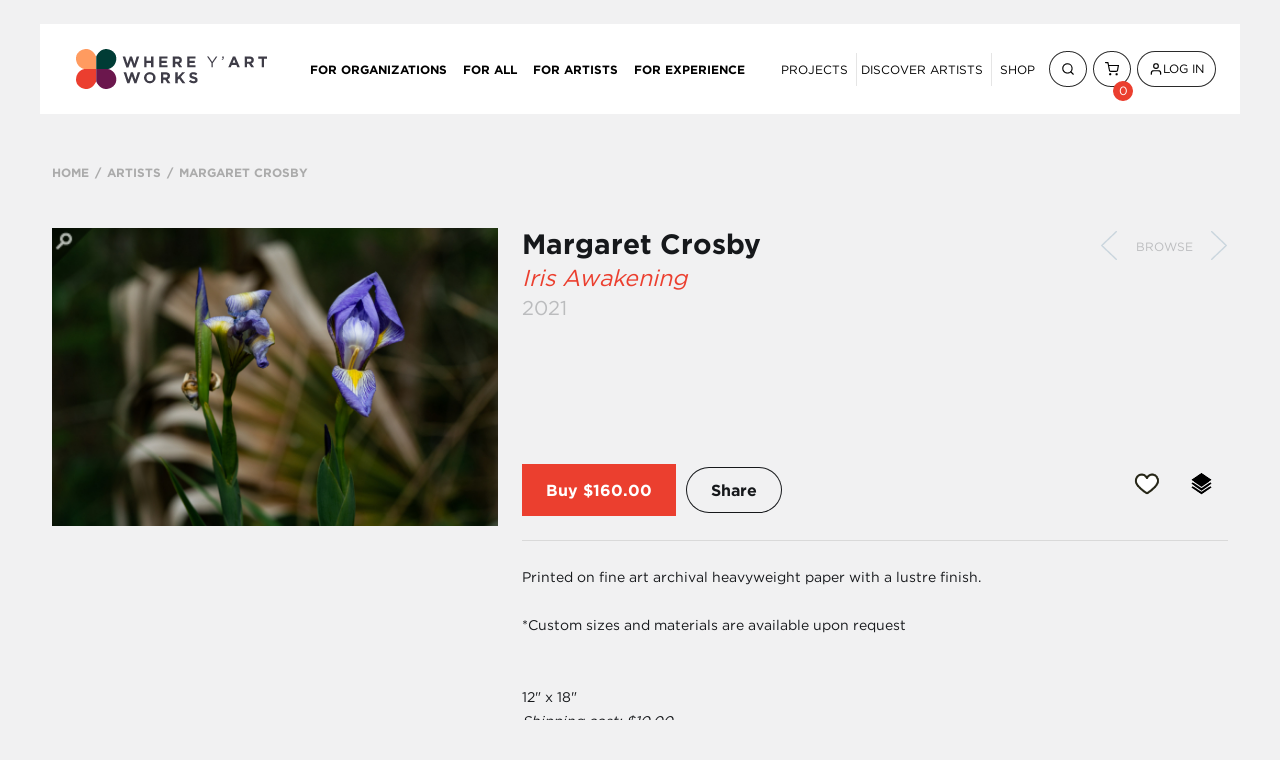

--- FILE ---
content_type: text/html; charset=UTF-8
request_url: https://whereyartworks.com/shop/margaret-crosby-iris-awakening/8495
body_size: 18090
content:
<!DOCTYPE html>
<html lang="en">
<head>
<script type="text/javascript">

var dataLayer = window.dataLayer || [];


     
// Send transaction data with a pageview if available
// when the page loads. Otherwise, use an event when the transaction
// data becomes available.
dataLayer.push({
  'event': 'catalog',
  'ecommerce': {
    'currencyCode' : 'USD',
    'purchase': {
      'products': [          
    	{
        'sku': '8495', 
        'content_id': '8495',
        'name': 'Iris Awakening', 
        'price': 160
        }]
    }
  }
});


         
</script>
	<!-- Global site tag (gtag.js) - Google Analytics -->
<script async src="https://www.googletagmanager.com/gtag/js?id=UA-46352414-1"></script>
<script>
  window.dataLayer = window.dataLayer || [];
  function gtag(){dataLayer.push(arguments);}
  gtag('js', new Date());

  gtag('config', 'UA-46352414-1', {cookie_flags: 'max-age=7200;secure;samesite=none'});
</script>
<!-- Google Tag Manager -->
<script>(function(w,d,s,l,i){w[l]=w[l]||[];w[l].push({'gtm.start':
new Date().getTime(),event:'gtm.js'});var f=d.getElementsByTagName(s)[0],
j=d.createElement(s),dl=l!='dataLayer'?'&l='+l:'';j.async=true;j.src=
'https://www.googletagmanager.com/gtm.js?id='+i+dl;f.parentNode.insertBefore(j,f);
})(window,document,'script','dataLayer','GTM-PQTN2WZ');</script>
<!-- End Google Tag Manager -->
	
	<meta charset="utf-8">
	<meta name="viewport" content="width=device-width, initial-scale=1.0" />
	<meta name="csrf-token" content="IMyqtmaRD7peSauzBTp21rAZ5B2dVvJY1cQS8qOc">
		<meta name="description" content="Iris Awakening by Margaret Crosby | &lt;p&gt;Printed on fine art archival heavyweight paper with a lustre finish. &lt;/p&gt;&lt;p&gt;*Custom sizes and ma"/>
		<title>Where Y&#039;Art Works
					 | &quot;Iris Awakening&quot; by Margaret Crosby</title>
	<link rel="stylesheet" type="text/css" media="all" href="//cdnjs.cloudflare.com/ajax/libs/toastr.js/latest/css/toastr.min.css">
	<link rel="stylesheet" type="text/css" media="all" href="/wp-content/themes/whereyart/dist/css/style.css">

		<link rel="stylesheet" type="text/css" media="all" href="/css/app.min.css">
		
	<script src="https://code.jquery.com/jquery-1.12.4.min.js"></script>

		<meta property="og:title" content="Iris Awakening by Margaret Crosby"/>
	<meta property="og:site_name" content="Iris Awakening by Margaret Crosby">
	<meta property="og:description" content="&lt;p&gt;Printed on fine art archival heavyweight paper with a lustre finish. &lt;/p&gt;&lt;p&gt;*Custom sizes and ma"/>
	<meta property="og:type" content="website"/>
	<meta property="og:image" content="http://cdn.whereyartworks.com/large/DSC05587_2021-05-14-01-40-21.jpg"/>
	<meta property="og:url" content="http://whereyartworks.com/shop/margaret-crosby-iris-awakening/8495"/>
	
	
		<script>
        (function (h, o, t, j, a, r) {
            h.hj = h.hj || function () {
                (h.hj.q = h.hj.q || []).push(arguments)
            };
            h._hjSettings = {hjid: 703826, hjsv: 6};
            a = o.getElementsByTagName('head')[0];
            r = o.createElement('script');
            r.async = 1;
            r.src = t + h._hjSettings.hjid + j + h._hjSettings.hjsv;
            a.appendChild(r);
        })(window, document, 'https://static.hotjar.com/c/hotjar-', '.js?sv=');
	</script>
	
</head>
<body>

		<!-- Google Tag Manager (noscript) -->
	<noscript><iframe src="https://www.googletagmanager.com/ns.html?id=GTM-PQTN2WZ"
	height="0" width="0" style="display:none;visibility:hidden"></iframe></noscript>
	<!-- End Google Tag Manager (noscript) -->
		<div id="wrapper" class="">

		<header id="header" class="site-header">
		
			
				<div class="rev-TopBar container">
	
	<nav id="nav site-navigation" class="main-navigation">

		<div class="site-branding">
			<a class="custom-logo-link" href="/">
				<img class="custom-logo" src="/images/whereyart-logo.svg" alt="Where Y’Art Works – Shaping Place Through Art">
			</a>
		</div>

		<ul id="primary-menu" class="menu container">
			<li class="menu-item menu-item-type-post_type menu-item-object-page"><a href="/for-organizations">For Organizations</a></li>
			<li class="menu-item menu-item-type-post_type menu-item-object-page"><a href="/for-all">For All</a></li>
			<li class="menu-item menu-item-type-post_type menu-item-object-page"><a href="/for-artists">For Artists</a></li>
			<li class="menu-item menu-item-type-post_type menu-item-object-page"><a href="/for-experience">For Experience</a></li>
		</ul>

		<ul id="user-menu" class="menu container">
			<li class="menu-item BorderRight">
				<a href="/projects">Projects</a>
			</li>
			<li class="menu-item BorderRight">
				<a href="/artists">Discover Artists</a>
			</li>
			<li class="menu-item">
				<a href="/shop">Shop</a>
			</li>
			<li class="menu-item">
				<a href="javascript:;" class="search-button rev-Button rev-Button--secondary rev-Button--small rev-Button--rounded IconButton">
					<svg xmlns="http://www.w3.org/2000/svg" width="24" height="24" viewBox="0 0 24 24" fill="none" stroke="currentColor" stroke-width="2" stroke-linecap="round" stroke-linejoin="round" class="feather feather-search"><circle cx="11" cy="11" r="8"></circle><line x1="21" y1="21" x2="16.65" y2="16.65"></line></svg>
				</a>
			</li>
			<li class="menu-item rev-Button rev-Button--secondary rev-Button--small rev-Button--rounded IconButton menu-item">
				<a href="/cart" class="number">
					<svg xmlns="http://www.w3.org/2000/svg" width="24" height="24" viewBox="0 0 24 24" fill="none" stroke="currentColor" stroke-width="2" stroke-linecap="round" stroke-linejoin="round" class="feather feather-shopping-cart"><circle cx="9" cy="21" r="1"></circle><circle cx="20" cy="21" r="1"></circle><path d="M1 1h4l2.68 13.39a2 2 0 0 0 2 1.61h9.72a2 2 0 0 0 2-1.61L23 6H6"></path></svg>
										<span class="num cart-count">0</span>
									</a>
			</li>
			<li class="menu-item rev-Button rev-Button--secondary rev-Button--small rev-Button--rounded IconButton menu-item">
								<!-- 				<a href="javascript:;" class="join open-modal topnav-open-modal-join" data-target="join-modal">Join</a>
				 -->
				<a href="javascript:;" class="login open-modal" data-target="login-modal">
					<svg xmlns="http://www.w3.org/2000/svg" width="24" height="24" viewBox="0 0 24 24" fill="none" stroke="currentColor" stroke-width="2" stroke-linecap="round" stroke-linejoin="round" class="feather feather-user"><path d="M20 21v-2a4 4 0 0 0-4-4H8a4 4 0 0 0-4 4v2"></path><circle cx="12" cy="7" r="4"></circle></svg> Log In
				</a>
							</li>
		</ul>

		<!-- <form action="#" class="form-search">
			<fieldset>
				<input type="submit" value="submit">
			</fieldset>
		</form> -->
	</nav>

	<button type="button" class="off-canvas-open" aria-expanded="false" aria-label="Open Menu">
		<svg xmlns="http://www.w3.org/2000/svg" width="24" height="24" viewBox="0 0 24 24" fill="none" stroke="currentColor" stroke-width="2" stroke-linecap="round" stroke-linejoin="round" class="feather feather-menu"><line x1="3" y1="12" x2="21" y2="12"></line><line x1="3" y1="6" x2="21" y2="6"></line><line x1="3" y1="18" x2="21" y2="18"></line></svg>
	</button>
</div>
<div class="off-canvas-screen"></div>
<nav class="off-canvas-container" aria-label="Mobile Menu" aria-hidden="true" tabindex="-1">
	<button type="button" class="off-canvas-close" aria-label="Close Menu">
		<span class="close"></span>
	</button>
	<div class="off-canvas-content">
		<ul id="site-mobile-menu" class="menu mobile-menu">
			<li class="menu-item menu-item-type-post_type menu-item-object-page menu-item-248">
				<a href="http://localhost:8888/for-organizations/">For Organizations</a>
			</li>
			<li class="menu-item menu-item-type-post_type menu-item-object-page menu-item-252">
				<a href="http://localhost:8888/for-all/">For All</a>
			</li>
			<li class="menu-item menu-item-type-post_type menu-item-object-page menu-item-250">
				<a href="http://localhost:8888/for-artists/">For Artists</a>
			</li>
			<li class="menu-item menu-item-type-post_type menu-item-object-page menu-item-254">
				<a href="http://localhost:8888/for-experiences/">For Experiences</a>
			</li>
		</ul>
	</div>
	<ul id="user-menu" class="menu mobile-menu">
		<li class="menu-item">
			<a href="/projects">Projects</a>
		</li>
		<li class="menu-item">
			<a href="/artists">Discover Artists</a>
		</li>
		<li class="menu-item">
			<a href="/shop">Shop</a>
		</li>
		<li class="menu-item MobileMenuButton">
			<a href="javascript:;" class="search-button rev-Button rev-Button--secondary rev-Button--small rev-Button--rounded IconButton">
				<svg xmlns="http://www.w3.org/2000/svg" width="24" height="24" viewBox="0 0 24 24" fill="none" stroke="currentColor" stroke-width="2" stroke-linecap="round" stroke-linejoin="round" class="feather feather-search"><circle cx="11" cy="11" r="8"></circle><line x1="21" y1="21" x2="16.65" y2="16.65"></line></svg>&nbsp; Search
			</a>
		</li>
		<li class="menu-item MobileMenuButton">
				<a href="/cart" class="number rev-Button rev-Button--secondary rev-Button--small rev-Button--rounded IconButton">
					<svg xmlns="http://www.w3.org/2000/svg" width="24" height="24" viewBox="0 0 24 24" fill="none" stroke="currentColor" stroke-width="2" stroke-linecap="round" stroke-linejoin="round" class="feather feather-shopping-cart"><circle cx="9" cy="21" r="1"></circle><circle cx="20" cy="21" r="1"></circle><path d="M1 1h4l2.68 13.39a2 2 0 0 0 2 1.61h9.72a2 2 0 0 0 2-1.61L23 6H6"></path></svg>&nbsp; Cart
										<span class="num cart-count">0</span>
									</a>
		</li>
		<li class=" menu-item MobileMenuButton">
							<!-- 				<a href="javascript:;" class="join open-modal topnav-open-modal-join" data-target="join-modal">Join</a>
				 -->
				<a href="javascript:;" class="login open-modal rev-Button rev-Button--secondary rev-Button--small rev-Button--rounded IconButton" data-target="login-modal">
					<svg xmlns="http://www.w3.org/2000/svg" width="24" height="24" viewBox="0 0 24 24" fill="none" stroke="currentColor" stroke-width="2" stroke-linecap="round" stroke-linejoin="round" class="feather feather-user"><path d="M20 21v-2a4 4 0 0 0-4-4H8a4 4 0 0 0-4 4v2"></path><circle cx="12" cy="7" r="4"></circle></svg>&nbsp; Log In
				</a>
						</li>
	</ul>
</nav>


			
		</header>

		<div id="main">
	<nav class="breadcrumbs">
		<ul>
			<li><a href="/">HOME</a></li>
			<li><a href="/artists/">ARTISTS</a></li>
			<li>
				<a href="/artist/margaret-crosby/1682">
					MARGARET CROSBY
				</a>
			</li>
		</ul>
	</nav>
	<div class="artist-bio">
		<div class="saver_notify"></div>
		<div class="carousel">
			<div class="mask">
				<div class="slideset">
					<div class="slide">
						<div class="img-holder zoom-img-holder">
							<img src="/images/zoom-icon.png" class="zoom-icon" style="position:absolute;-moz-transform: scaleX(-1);-o-transform: scaleX(-1);-webkit-transform: scaleX(-1);transform: scaleX(-1);filter: FlipH;-ms-filter: 'FlipH';">
							<img src="//cdn.whereyartworks.com/large/DSC05587_2021-05-14-01-40-21.jpg" alt="Iris Awakening"  title="Iris Awakening by Margaret Crosby | &lt;p&gt;Printed on fine art archival heavyweight paper with a lustre finish. &lt;/p&gt;&lt;p&gt;*Custom sizes and ma"  class="work-main-img">
						</div>
						<a class="orig-img-target" href="//cdn.whereyartworks.com/original/DSC05587_2021-05-14-01-40-21.jpg" style="display:none;"></a>
						<section class="bio-block">
							<h1>
								<strong>
									<a class="Color--darkGray" href="/artist/margaret-crosby/1682">
										Margaret Crosby
									</a>
								</strong>
							</h1>
							
							<div class="btn-holder">
								<a class="btn-prev" href="/shop/courir-de-mardi-gras-1/8496">Previous</a>
								<a href="javascript:;" class="browse Color--lightGray">Browse</a>
								<a class="btn-next" href="/shop/revolution/8494">Next</a>
							</div>
							
														<h2 class="work-title Color--accent"><em>Iris Awakening</em></h2>
							<h4 class="work-date Color--lightGray">2021</h4>

							<div class="block">
								<article class="txt-block">
									<p><br></p>
								</article>
                
																
								<div class="row row-buy">
									<div class="buy">
																					<a href="javascript:;">Buy</a>&nbsp;
																														<span>$160.00</span>
																			</div>
									<a href="javascript:;" class="share addthis_button">Share</a>
								<!-- AddThis Button BEGIN -->
								<script type="text/javascript">var addthis_config = {"data_track_addressbar":false};</script>
								<script type="text/javascript" src="//s7.addthis.com/js/300/addthis_widget.js#pubid=ra-52a24bf44be5783a"></script>
								<!-- AddThis Button END -->
									<ul class="links">
										<li><a data-userid="0" data-workid="8495" href="javascript:;" class="hearter" title="Add to my Favorites">Favorite this artwork</a></li>
										<li><a data-userid="0" data-workid="8495" href="javascript:;" class="boxer" title="Add to a collection">Save this art to a collection</a></li>
									</ul>
								</div>
								<div class="row row-work-shipping">

									<p>
                                                                                    <p>Printed on fine art archival heavyweight paper with a lustre finish. </p><p>*Custom sizes and materials are available upon request</p><br />12&quot; x 18&quot;<br />
                                            <i>Shipping cost: $10.00</i>
                                        									</p>
								</div>

									<form id="cart-adder-single">
										<input type="hidden" name="work_id" value="8495" />
																			</form>


								<article class="txt-block artist-more-works">
									Image Description: <span class="current-img-desc">Iris Awakening / Main Image</span>
									<ul class="artist-other-works">
										<li id="alt-image-DSC05587_2021-05-14-01-40-21.jpg" class="work-alt-img-selected">
												<a href="javascript:;" class="work-alt-img">
													<img src="//cdn.whereyartworks.com/small/DSC05587_2021-05-14-01-40-21.jpg" width="57px" alt="Iris Awakening / Main Image">
												</a>
											</li>
																			</ul>
								</article>

							</div>
						</section>
					</div>
				</div>
			</div>
		</div>
		<div class="artist-box-lb"></div>
		<article class="artist-box">
			<div class="artist-box-meta"></div>
			<img src="//cdn.whereyartworks.com/small/where_yart_margaret_crosby_avatar_2021-05-25-15-27-09.jpg" class="artist-avatar in-dark alignleft" alt="Margaret Crosby">
			<article class="txt-block">
				<header class="head-area">
					<h2><span>Artist +</span> <a href="/artist/margaret-crosby/1682">Margaret Crosby</a></h2>
					<a href="javascript:;" data-target-id="1682" class="follow follower follow-me Color--lightGray">Follow this artist</a>
				</header>
				<p><p>Louisiana is in my blood... my roots run deep into the soil. I leave from time to time, yet always seem to return. I pick up skills and perspectives from my travels then come home to put them into practice. I've learned to listen deeply and connect with the unique landscape that surrounds us every day. I strive to showcase the beauty of the world we live in by allowing it to speak for itself... Letting the elements come together in such a harmonious way that we have no choice but to stop and feel it. </p><p><br></p><p><br></p><p><br></p></p>
				<a class="location Color--lightGray" href="javascript:;">NEW ORLEANS&nbsp;</a>
			</article>
		</article>
		<div class="artist-box-lb"></div>
	</div>

	<section class="gallery add">
		<h3 class="rev-TextCenter">You May Also Like</h3>
		<!--
		<div class="btn-area add">
			<a href="javascript:;" class="active">Related Works</a>
			<a href="javascript:;">Related Artists</a>
		</div>
		-->
		<div class="related-works">
			<div class="holder work-sale">
	<div class="collection-grid">

																																												<div class="photo-box work-item" data-work-id="2958">
							<div class="img-holder for-left">
								<a href="/shop/alex-demyan-jackson-square-christmas/2958">
									<img src="//cdn.whereyartworks.com/medium/jackson_square_christmas_2016-02-02-21-27-01.jpg" alt="Jackson Square Christmas" title="New Orleans art Jackson Square Christmas by artist Alex Demyan: I custom print my images on an Epson P800 inkjet printer using Red River Ultrapro Satin  Fine Art paper. 
Limited Edition  of 1000, signed and numbered.">
								</a>
								<ul class="meta">
									<li><a data-userid="0" data-workid="2958" href="javascript:;" class="hearter" title="Add to my Favorites">Favorite this artwork</a></li>
									<li><a data-userid="0" data-workid="2958" href="javascript:;" class="boxer" title="Add to a collection">Save this art to a collection</a></li>
																			<li class="buy">
											<a href="/shop/alex-demyan-jackson-square-christmas/2958">
												Buy
											</a>
										</li>
																	</ul>
																	<a title="Add to Cart" href="javascript:;" class="btn-buy" data-workid="2958">&nbsp;</a>
									<form class="cart-adder" style="display: none;">
										<input type="hidden" name="work_id" value="2958"/>
									</form>
															</div>
							<div class="textarea">
								<span class="title">Jackson Square&nbsp;Christmas </span>
								<div class="meta">
																			<strong class="price" style="display:inline;">$110.00</strong>
																		<a href="/artist/alex-demyan/334"
									   class="blue">Alex Demyan</a>
								</div>
							</div>
						</div>
																																																														<div class="photo-box work-item" data-work-id="8684">
							<div class="img-holder for-left">
								<a href="/shop/harlin-miller-in-the-loop/8684">
									<img src="//cdn.whereyartworks.com/medium/Screen_Shot_2021_08_02_at_4_20_20_PM_2021-08-03-13-35-05.png" alt="In the Loop" title="New Orleans art In the Loop by artist Harlin Miller: &lt;p&gt;All images are unframed, printed on Matte archival paper&nbsp;&lt;/p&gt;">
								</a>
								<ul class="meta">
									<li><a data-userid="0" data-workid="8684" href="javascript:;" class="hearter" title="Add to my Favorites">Favorite this artwork</a></li>
									<li><a data-userid="0" data-workid="8684" href="javascript:;" class="boxer" title="Add to a collection">Save this art to a collection</a></li>
																			<li class="buy">
											<a href="/shop/harlin-miller-in-the-loop/8684">
												Buy
											</a>
										</li>
																	</ul>
																	<a title="Add to Cart" href="javascript:;" class="btn-buy" data-workid="8684">&nbsp;</a>
									<form class="cart-adder" style="display: none;">
										<input type="hidden" name="work_id" value="8684"/>
									</form>
															</div>
							<div class="textarea">
								<span class="title">In the&nbsp;Loop </span>
								<div class="meta">
																			<strong class="price" style="display:inline;">$750.00</strong>
																		<a href="/artist/harlin-miller/1754"
									   class="blue">Harlin Miller</a>
								</div>
							</div>
						</div>
																																																		<div class="photo-box work-item" data-work-id="11490">
							<div class="img-holder for-left">
								<a href="/shop/chris-granger-desire/11490">
									<img src="//cdn.whereyartworks.com/medium/Mardi_Gras_wine_2024-11-27-19-23-49.jpg" alt="Desire" title="New Orleans art Desire by artist Chris Granger: &lt;p&gt;Archival Photo Print&lt;/p&gt;">
								</a>
								<ul class="meta">
									<li><a data-userid="0" data-workid="11490" href="javascript:;" class="hearter" title="Add to my Favorites">Favorite this artwork</a></li>
									<li><a data-userid="0" data-workid="11490" href="javascript:;" class="boxer" title="Add to a collection">Save this art to a collection</a></li>
																			<li class="buy">
											<a href="/shop/chris-granger-desire/11490">
												Buy
											</a>
										</li>
																	</ul>
																	<a title="Add to Cart" href="javascript:;" class="btn-buy" data-workid="11490">&nbsp;</a>
									<form class="cart-adder" style="display: none;">
										<input type="hidden" name="work_id" value="11490"/>
									</form>
															</div>
							<div class="textarea">
								<span class="title">Desire </span>
								<div class="meta">
																			<strong class="price" style="display:inline;">$150.00</strong>
																		<a href="/artist/chris-granger/2035"
									   class="blue">Chris Granger</a>
								</div>
							</div>
						</div>
																																																		<div class="photo-box work-item" data-work-id="9484">
							<div class="img-holder for-left">
								<a href="/shop/bruce-williams-03272021-gem-of-a-person-want-you-to-know/9484">
									<img src="//cdn.whereyartworks.com/medium/IMG006817_2022-04-13-04-44-54.jpg" alt="03.27.2021 Gem of a Person, Want You to Know" title="New Orleans art 03.27.2021 Gem of a Person, Want You to Know by artist Bruce Williams: &lt;p&gt;Camera: Canon F-1N
&lt;/p&gt;&lt;p&gt;Film type: 35mm Fujifilm Fujicolor Superia X-TRA 400
&lt;/p&gt;&lt;p&gt;Scanner: Nikon Super Cool Scan 5000 ED
&lt;/p&gt;&lt;p&gt;Paper: matte giclée print&lt;/p&gt;&lt;p&gt;
&lt;/p&gt;&lt;p&gt;
&lt;/p&gt;&lt;p&gt;
&lt;/p&gt;">
								</a>
								<ul class="meta">
									<li><a data-userid="0" data-workid="9484" href="javascript:;" class="hearter" title="Add to my Favorites">Favorite this artwork</a></li>
									<li><a data-userid="0" data-workid="9484" href="javascript:;" class="boxer" title="Add to a collection">Save this art to a collection</a></li>
																			<li class="buy">
											<a href="/shop/bruce-williams-03272021-gem-of-a-person-want-you-to-know/9484">
												Buy
											</a>
										</li>
																	</ul>
																	<a title="Add to Cart" href="javascript:;" class="btn-buy" data-workid="9484">&nbsp;</a>
									<form class="cart-adder" style="display: none;">
										<input type="hidden" name="work_id" value="9484"/>
									</form>
															</div>
							<div class="textarea">
								<span class="title">03.27.2021 Gem of a Person, Want You to&nbsp;Know </span>
								<div class="meta">
																			<strong class="price" style="display:inline;">$100.00</strong>
																		<a href="/artist/bruce-williams/1854"
									   class="blue">Bruce Williams</a>
								</div>
							</div>
						</div>
																																																		<div class="photo-box work-item" data-work-id="9370">
							<div class="img-holder for-left">
								<a href="/shop/harriet-blum-sunset-fantasy/9370">
									<img src="//cdn.whereyartworks.com/medium/Sunset_Fantasy_2022-03-22-16-13-39.jpg" alt="Sunset Fantasy" title="New Orleans art Sunset Fantasy by artist Harriet Blum: &lt;p&gt;I used black and white infrared film to take this photo.  I then hand-tinted the original photograph using transparent oils.   This is a  stretched canvas giclee&#039; of a hand-tinted photograph, ready to hang.  Other sizes are available on paper or canvas.  &lt;/p&gt;">
								</a>
								<ul class="meta">
									<li><a data-userid="0" data-workid="9370" href="javascript:;" class="hearter" title="Add to my Favorites">Favorite this artwork</a></li>
									<li><a data-userid="0" data-workid="9370" href="javascript:;" class="boxer" title="Add to a collection">Save this art to a collection</a></li>
																			<li class="buy">
											<a href="/shop/harriet-blum-sunset-fantasy/9370">
												Buy
											</a>
										</li>
																	</ul>
																	<a title="Add to Cart" href="javascript:;" class="btn-buy" data-workid="9370">&nbsp;</a>
									<form class="cart-adder" style="display: none;">
										<input type="hidden" name="work_id" value="9370"/>
									</form>
															</div>
							<div class="textarea">
								<span class="title">Sunset Fantasy </span>
								<div class="meta">
																			<strong class="price" style="display:inline;">$500.00</strong>
																		<a href="/artist/harriet-blum/1887"
									   class="blue">Harriet Blum</a>
								</div>
							</div>
						</div>
																																																		<div class="photo-box work-item" data-work-id="11568">
							<div class="img-holder for-left">
								<a href="/shop/jenny-adams-imaginary-friend/11568">
									<img src="//cdn.whereyartworks.com/large/imaginary_friend_image_by_Jenny_Adams_Freelance_2025-02-09-13-47-25.jpeg" alt="Imaginary Friend" title="New Orleans art Imaginary Friend by artist Jenny Adams: &lt;p&gt;Photography&lt;/p&gt;">
								</a>
								<ul class="meta">
									<li><a data-userid="0" data-workid="11568" href="javascript:;" class="hearter" title="Add to my Favorites">Favorite this artwork</a></li>
									<li><a data-userid="0" data-workid="11568" href="javascript:;" class="boxer" title="Add to a collection">Save this art to a collection</a></li>
																			<li class="buy">
											<a href="/shop/jenny-adams-imaginary-friend/11568">
												Buy
											</a>
										</li>
																	</ul>
																	<a title="Add to Cart" href="javascript:;" class="btn-buy" data-workid="11568">&nbsp;</a>
									<form class="cart-adder" style="display: none;">
										<input type="hidden" name="work_id" value="11568"/>
									</form>
															</div>
							<div class="textarea">
								<span class="title">Imaginary Friend </span>
								<div class="meta">
																			<strong class="price" style="display:inline;">$250.00</strong>
																		<a href="/artist/jenny-adams/1321"
									   class="blue">Jenny Adams</a>
								</div>
							</div>
						</div>
																																																							<div class="photo-box work-item" data-work-id="11788">
							<div class="img-holder for-left">
								<a href="/shop/andre-courville-yellow-in-the-dark/11788">
									<img src="//cdn.whereyartworks.com/medium/Yellow_in_the_Dark_copy_2_2025-08-02-18-07-53.jpg" alt="Yellow in the Dark" title="New Orleans art Yellow in the Dark by artist André Courville: &lt;p&gt;Archival pigment print on paper, print.&lt;/p&gt;">
								</a>
								<ul class="meta">
									<li><a data-userid="0" data-workid="11788" href="javascript:;" class="hearter" title="Add to my Favorites">Favorite this artwork</a></li>
									<li><a data-userid="0" data-workid="11788" href="javascript:;" class="boxer" title="Add to a collection">Save this art to a collection</a></li>
																			<li class="buy">
											<a href="/shop/andre-courville-yellow-in-the-dark/11788">
												Buy
											</a>
										</li>
																	</ul>
																	<a title="Add to Cart" href="javascript:;" class="btn-buy" data-workid="11788">&nbsp;</a>
									<form class="cart-adder" style="display: none;">
										<input type="hidden" name="work_id" value="11788"/>
									</form>
															</div>
							<div class="textarea">
								<span class="title">Yellow in the&nbsp;Dark </span>
								<div class="meta">
																			<strong class="price" style="display:inline;">$75.00</strong>
																		<a href="/artist/andre-courville/1155"
									   class="blue">André Courville</a>
								</div>
							</div>
						</div>
																																																		<div class="photo-box work-item" data-work-id="9364">
							<div class="img-holder for-left">
								<a href="/shop/harriet-blum-seven-sisters/9364">
									<img src="//cdn.whereyartworks.com/medium/Seven_Sisters__2022-03-22-15-11-20.jpg" alt="Seven Sisters" title="New Orleans art Seven Sisters by artist Harriet Blum: &lt;p&gt;I used black and white infrared film to take this photograph.  I then hand tinted the original photograph using transparent oils.  This is a canvas giclee&#039; of a hand-tinted photograph.   Other sizes are available on paper or canvas.  &lt;/p&gt;">
								</a>
								<ul class="meta">
									<li><a data-userid="0" data-workid="9364" href="javascript:;" class="hearter" title="Add to my Favorites">Favorite this artwork</a></li>
									<li><a data-userid="0" data-workid="9364" href="javascript:;" class="boxer" title="Add to a collection">Save this art to a collection</a></li>
																			<li class="buy">
											<a href="/shop/harriet-blum-seven-sisters/9364">
												Buy
											</a>
										</li>
																	</ul>
																	<a title="Add to Cart" href="javascript:;" class="btn-buy" data-workid="9364">&nbsp;</a>
									<form class="cart-adder" style="display: none;">
										<input type="hidden" name="work_id" value="9364"/>
									</form>
															</div>
							<div class="textarea">
								<span class="title">Seven Sisters </span>
								<div class="meta">
																			<strong class="price" style="display:inline;">$975.00</strong>
																		<a href="/artist/harriet-blum/1887"
									   class="blue">Harriet Blum</a>
								</div>
							</div>
						</div>
																																																		<div class="photo-box work-item" data-work-id="9868">
							<div class="img-holder for-left">
								<a href="/shop/rhett-pritchard-balloons/9868">
									<img src="//cdn.whereyartworks.com/medium/DSCF2200_1V2_2022-09-26-16-17-22.jpg" alt="Balloons" title="New Orleans art Balloons by artist Rhett Pritchard: &lt;p&gt;Digital Photography &lt;/p&gt;">
								</a>
								<ul class="meta">
									<li><a data-userid="0" data-workid="9868" href="javascript:;" class="hearter" title="Add to my Favorites">Favorite this artwork</a></li>
									<li><a data-userid="0" data-workid="9868" href="javascript:;" class="boxer" title="Add to a collection">Save this art to a collection</a></li>
																			<li class="buy">
											<a href="/shop/rhett-pritchard-balloons/9868">
												Buy
											</a>
										</li>
																	</ul>
																	<a title="Add to Cart" href="javascript:;" class="btn-buy" data-workid="9868">&nbsp;</a>
									<form class="cart-adder" style="display: none;">
										<input type="hidden" name="work_id" value="9868"/>
									</form>
															</div>
							<div class="textarea">
								<span class="title">Balloons </span>
								<div class="meta">
																			<strong class="price" style="display:inline;">$60.00</strong>
																		<a href="/artist/rhett-pritchard/1963"
									   class="blue">Rhett Pritchard</a>
								</div>
							</div>
						</div>
																																																												<div class="photo-box work-item" data-work-id="9270">
							<div class="img-holder for-left">
								<a href="/shop/jordan-hefler-baton-rouge-bridge-at-sunset/9270">
									<img src="//cdn.whereyartworks.com/medium/JH1_6831_2022-03-02-02-28-42.jpg" alt="Baton Rouge Bridge at Sunset" title="New Orleans art Baton Rouge Bridge at Sunset by artist Jordan Hefler: &lt;p&gt;Fine art digital photograph printed on metallic paper.&lt;/p&gt;">
								</a>
								<ul class="meta">
									<li><a data-userid="0" data-workid="9270" href="javascript:;" class="hearter" title="Add to my Favorites">Favorite this artwork</a></li>
									<li><a data-userid="0" data-workid="9270" href="javascript:;" class="boxer" title="Add to a collection">Save this art to a collection</a></li>
																			<li class="buy">
											<a href="/shop/jordan-hefler-baton-rouge-bridge-at-sunset/9270">
												Buy
											</a>
										</li>
																	</ul>
																	<a title="Add to Cart" href="javascript:;" class="btn-buy" data-workid="9270">&nbsp;</a>
									<form class="cart-adder" style="display: none;">
										<input type="hidden" name="work_id" value="9270"/>
									</form>
															</div>
							<div class="textarea">
								<span class="title">Baton Rouge Bridge at&nbsp;Sunset </span>
								<div class="meta">
																			<strong class="price" style="display:inline;">$75.00</strong>
																		<a href="/artist/jordan-hefler/1869"
									   class="blue">Jordan Hefler</a>
								</div>
							</div>
						</div>
																																																		<div class="photo-box work-item" data-work-id="1721">
							<div class="img-holder for-left">
								<a href="/shop/alex-demyan-preservation-hall/1721">
									<img src="//cdn.whereyartworks.com/large/preservation_hall_2015-03-29-13-34-25.jpg" alt="Preservation Hall" title="New Orleans art Preservation Hall by artist Alex Demyan: I custom print  my images on an Epson P800 inkjet printer using Red River Ultrapro Satin  Fine Art paper. Limited edition of 1000, signed and numbered">
								</a>
								<ul class="meta">
									<li><a data-userid="0" data-workid="1721" href="javascript:;" class="hearter" title="Add to my Favorites">Favorite this artwork</a></li>
									<li><a data-userid="0" data-workid="1721" href="javascript:;" class="boxer" title="Add to a collection">Save this art to a collection</a></li>
																			<li class="buy">
											<a href="/shop/alex-demyan-preservation-hall/1721">
												Buy
											</a>
										</li>
																	</ul>
																	<a title="Add to Cart" href="javascript:;" class="btn-buy" data-workid="1721">&nbsp;</a>
									<form class="cart-adder" style="display: none;">
										<input type="hidden" name="work_id" value="1721"/>
									</form>
															</div>
							<div class="textarea">
								<span class="title">Preservation Hall </span>
								<div class="meta">
																			<strong class="price" style="display:inline;">$110.00</strong>
																		<a href="/artist/alex-demyan/334"
									   class="blue">Alex Demyan</a>
								</div>
							</div>
						</div>
																																																							<div class="photo-box work-item" data-work-id="11536">
							<div class="img-holder for-left">
								<a href="/shop/dustin-hughes-beads-for-no-parking/11536">
									<img src="//cdn.whereyartworks.com/medium/Beads_for_No_Parking_Large_2025-01-12-18-15-25.jpeg" alt="Beads For No Parking" title="New Orleans art Beads For No Parking by artist Dustin Hughes: &lt;p&gt;Canon EOS R&lt;/p&gt;&lt;p&gt;24mm  f/1.8  1/2,000&lt;/p&gt;">
								</a>
								<ul class="meta">
									<li><a data-userid="0" data-workid="11536" href="javascript:;" class="hearter" title="Add to my Favorites">Favorite this artwork</a></li>
									<li><a data-userid="0" data-workid="11536" href="javascript:;" class="boxer" title="Add to a collection">Save this art to a collection</a></li>
																			<li class="buy">
											<a href="/shop/dustin-hughes-beads-for-no-parking/11536">
												Buy
											</a>
										</li>
																	</ul>
																	<a title="Add to Cart" href="javascript:;" class="btn-buy" data-workid="11536">&nbsp;</a>
									<form class="cart-adder" style="display: none;">
										<input type="hidden" name="work_id" value="11536"/>
									</form>
															</div>
							<div class="textarea">
								<span class="title">Beads For No&nbsp;Parking </span>
								<div class="meta">
																			<strong class="price" style="display:inline;">$125.00</strong>
																		<a href="/artist/dustin-hughes/2295"
									   class="blue">Dustin Hughes</a>
								</div>
							</div>
						</div>
																																																	
						<div class="photo-box work-item" data-work-id="6720">
							<div class="img-holder for-left">
								<a href="/shop/rush-jagoe-dry-cypress-bayou/6720">
									<img src="//cdn.whereyartworks.com/medium/DSC_5638Jagoe_LowRes_2019-04-05-20-48-26.JPG" alt="Dry Cypress Bayou" title="New Orleans art Dry Cypress Bayou by artist Rush Jagoe: &lt;p&gt;Archival Giclee Print from Digital Photograph&lt;/p&gt;">
								</a>
								<ul class="meta">
									<li><a data-userid="0" data-workid="6720" href="javascript:;" class="hearter" title="Add to my Favorites">Favorite this artwork</a></li>
									<li><a data-userid="0" data-workid="6720" href="javascript:;" class="boxer" title="Add to a collection">Save this art to a collection</a></li>
																			<li class="buy">
											<a href="/shop/rush-jagoe-dry-cypress-bayou/6720">
												Buy
											</a>
										</li>
																	</ul>
																	<a title="Add to Cart" href="javascript:;" class="btn-buy" data-workid="6720">&nbsp;</a>
									<form class="cart-adder" style="display: none;">
										<input type="hidden" name="work_id" value="6720"/>
									</form>
															</div>
							<div class="textarea">
								<span class="title">Dry Cypress&nbsp;Bayou </span>
								<div class="meta">
																			<strong class="price" style="display:inline;">$450.00</strong>
																		<a href="/artist/rush-jagoe/318"
									   class="blue">Rush Jagoe</a>
								</div>
							</div>
						</div>
																																												
						<div class="photo-box work-item" data-work-id="4045">
							<div class="img-holder for-left">
								<a href="/shop/callie-joseph-beale-street-kings/4045">
									<img src="//cdn.whereyartworks.com/medium/Beale Street Kings 10 x 7.5_2016-12-09-19-15-07.jpg" alt="Beale Street Kings" title="New Orleans art Beale Street Kings by artist Callie Joseph: Digital photograph printed on fine art paper
Large glossy or lustre print -- print only (no mounting or matting)">
								</a>
								<ul class="meta">
									<li><a data-userid="0" data-workid="4045" href="javascript:;" class="hearter" title="Add to my Favorites">Favorite this artwork</a></li>
									<li><a data-userid="0" data-workid="4045" href="javascript:;" class="boxer" title="Add to a collection">Save this art to a collection</a></li>
																			<li class="buy">
											<a href="/shop/callie-joseph-beale-street-kings/4045">
												Buy
											</a>
										</li>
																	</ul>
																	<a title="Add to Cart" href="javascript:;" class="btn-buy" data-workid="4045">&nbsp;</a>
									<form class="cart-adder" style="display: none;">
										<input type="hidden" name="work_id" value="4045"/>
									</form>
															</div>
							<div class="textarea">
								<span class="title">Beale Street&nbsp;Kings </span>
								<div class="meta">
																			<strong class="price" style="display:inline;">$95.00</strong>
																		<a href="/artist/callie-joseph/698"
									   class="blue">Callie Joseph</a>
								</div>
							</div>
						</div>
																																																		<div class="photo-box work-item" data-work-id="10846">
							<div class="img-holder for-left">
								<a href="/shop/ryan-hodgson-rigsbee-big-chief-dowee/10846">
									<img src="//cdn.whereyartworks.com/medium/indians_091422_rhr03_2023-08-28-19-00-13.jpg" alt="Big Chief Dowee" title="New Orleans art Big Chief Dowee by artist Ryan Hodgson-Rigsbee: &lt;p&gt;Photography - Print - All digital prints are printed on archival paper using Epson archival pigmented inks.&lt;/p&gt;">
								</a>
								<ul class="meta">
									<li><a data-userid="0" data-workid="10846" href="javascript:;" class="hearter" title="Add to my Favorites">Favorite this artwork</a></li>
									<li><a data-userid="0" data-workid="10846" href="javascript:;" class="boxer" title="Add to a collection">Save this art to a collection</a></li>
																			<li class="buy">
											<a href="/shop/ryan-hodgson-rigsbee-big-chief-dowee/10846">
												Buy
											</a>
										</li>
																	</ul>
																	<a title="Add to Cart" href="javascript:;" class="btn-buy" data-workid="10846">&nbsp;</a>
									<form class="cart-adder" style="display: none;">
										<input type="hidden" name="work_id" value="10846"/>
									</form>
															</div>
							<div class="textarea">
								<span class="title">Big Chief&nbsp;Dowee </span>
								<div class="meta">
																			<strong class="price" style="display:inline;">$400.00</strong>
																		<a href="/artist/ryan-hodgson-rigsbee/1480"
									   class="blue">Ryan Hodgson-Rigsbee</a>
								</div>
							</div>
						</div>
																																																		<div class="photo-box work-item" data-work-id="11727">
							<div class="img-holder for-left">
								<a href="/shop/harriet-blum-steamboat-house/11727">
									<img src="//cdn.whereyartworks.com/medium/Steamboat_House_2025-07-09-14-20-09.jpg" alt="Steamboat House" title="New Orleans art Steamboat House by artist Harriet Blum: &lt;p&gt;This is a black and white silver gelatin photograph. &lt;/p&gt;">
								</a>
								<ul class="meta">
									<li><a data-userid="0" data-workid="11727" href="javascript:;" class="hearter" title="Add to my Favorites">Favorite this artwork</a></li>
									<li><a data-userid="0" data-workid="11727" href="javascript:;" class="boxer" title="Add to a collection">Save this art to a collection</a></li>
																			<li class="buy">
											<a href="/shop/harriet-blum-steamboat-house/11727">
												Buy
											</a>
										</li>
																	</ul>
																	<a title="Add to Cart" href="javascript:;" class="btn-buy" data-workid="11727">&nbsp;</a>
									<form class="cart-adder" style="display: none;">
										<input type="hidden" name="work_id" value="11727"/>
									</form>
															</div>
							<div class="textarea">
								<span class="title">Steamboat House </span>
								<div class="meta">
																			<strong class="price" style="display:inline;">$375.00</strong>
																		<a href="/artist/harriet-blum/1887"
									   class="blue">Harriet Blum</a>
								</div>
							</div>
						</div>
																																																																			<div class="photo-box work-item" data-work-id="10915">
							<div class="img-holder for-left">
								<a href="/shop/jamell-tate-trombone-shorty-jazz-fest/10915">
									<img src="//cdn.whereyartworks.com/medium/_MG_0545_2023-09-04-21-33-21.jpg" alt="Trombone Shorty Jazz Fest" title="New Orleans art Trombone Shorty Jazz Fest by artist Jamell Tate: &lt;p&gt;Photography/Glossy Print
&lt;/p&gt;&lt;p&gt;&lt;br&gt;&lt;/p&gt;&lt;p&gt;
&lt;/p&gt;">
								</a>
								<ul class="meta">
									<li><a data-userid="0" data-workid="10915" href="javascript:;" class="hearter" title="Add to my Favorites">Favorite this artwork</a></li>
									<li><a data-userid="0" data-workid="10915" href="javascript:;" class="boxer" title="Add to a collection">Save this art to a collection</a></li>
																			<li class="buy">
											<a href="/shop/jamell-tate-trombone-shorty-jazz-fest/10915">
												Buy
											</a>
										</li>
																	</ul>
																	<a title="Add to Cart" href="javascript:;" class="btn-buy" data-workid="10915">&nbsp;</a>
									<form class="cart-adder" style="display: none;">
										<input type="hidden" name="work_id" value="10915"/>
									</form>
															</div>
							<div class="textarea">
								<span class="title">Trombone Shorty Jazz&nbsp;Fest </span>
								<div class="meta">
																			<strong class="price" style="display:inline;">$50.00</strong>
																		<a href="/artist/jamell-tate/1088"
									   class="blue">Jamell Tate</a>
								</div>
							</div>
						</div>
																																																							<div class="photo-box work-item" data-work-id="11191">
							<div class="img-holder for-left">
								<a href="/shop/chris-granger-watermelon-man/11191">
									<img src="//cdn.whereyartworks.com/medium/chris_granger_watermelon_man_2024-04-09-21-18-09.png" alt="Watermelon Man" title="New Orleans art Watermelon Man by artist Chris Granger: &lt;p&gt;Archival Print&lt;/p&gt;">
								</a>
								<ul class="meta">
									<li><a data-userid="0" data-workid="11191" href="javascript:;" class="hearter" title="Add to my Favorites">Favorite this artwork</a></li>
									<li><a data-userid="0" data-workid="11191" href="javascript:;" class="boxer" title="Add to a collection">Save this art to a collection</a></li>
																			<li class="buy">
											<a href="/shop/chris-granger-watermelon-man/11191">
												Buy
											</a>
										</li>
																	</ul>
																	<a title="Add to Cart" href="javascript:;" class="btn-buy" data-workid="11191">&nbsp;</a>
									<form class="cart-adder" style="display: none;">
										<input type="hidden" name="work_id" value="11191"/>
									</form>
															</div>
							<div class="textarea">
								<span class="title">Watermelon Man </span>
								<div class="meta">
																			<strong class="price" style="display:inline;">$500.00</strong>
																		<a href="/artist/chris-granger/2035"
									   class="blue">Chris Granger</a>
								</div>
							</div>
						</div>
																																																		<div class="photo-box work-item" data-work-id="9485">
							<div class="img-holder for-left">
								<a href="/shop/bruce-williams-03102021-saturn-bar-we-the-rock-n-rollers-will-always-love-you/9485">
									<img src="//cdn.whereyartworks.com/medium/IMG006913_2022-04-13-04-45-56.jpg" alt="03.10.2021 Saturn Bar. We, the Rock ‘n’ Rollers, Will Always Love You" title="New Orleans art 03.10.2021 Saturn Bar. We, the Rock ‘n’ Rollers, Will Always Love You by artist Bruce Williams: &lt;p&gt;Camera: Canon F-1N
&lt;/p&gt;&lt;p&gt;Film type: 35mm Fujifilm Fujicolor Superia X-TRA 400
&lt;/p&gt;&lt;p&gt;Scanner: Nikon Super Cool Scan 5000 ED
&lt;/p&gt;&lt;p&gt;Paper: matte giclée print&lt;/p&gt;&lt;p&gt;
&lt;/p&gt;&lt;p&gt;
&lt;/p&gt;&lt;p&gt;
&lt;/p&gt;">
								</a>
								<ul class="meta">
									<li><a data-userid="0" data-workid="9485" href="javascript:;" class="hearter" title="Add to my Favorites">Favorite this artwork</a></li>
									<li><a data-userid="0" data-workid="9485" href="javascript:;" class="boxer" title="Add to a collection">Save this art to a collection</a></li>
																			<li class="buy">
											<a href="/shop/bruce-williams-03102021-saturn-bar-we-the-rock-n-rollers-will-always-love-you/9485">
												Buy
											</a>
										</li>
																	</ul>
																	<a title="Add to Cart" href="javascript:;" class="btn-buy" data-workid="9485">&nbsp;</a>
									<form class="cart-adder" style="display: none;">
										<input type="hidden" name="work_id" value="9485"/>
									</form>
															</div>
							<div class="textarea">
								<span class="title">03.10.2021 Saturn Bar. We, the Rock ‘n’ Rollers, Will Always Love&nbsp;You </span>
								<div class="meta">
																			<strong class="price" style="display:inline;">$100.00</strong>
																		<a href="/artist/bruce-williams/1854"
									   class="blue">Bruce Williams</a>
								</div>
							</div>
						</div>
																																																		<div class="photo-box work-item" data-work-id="4129">
							<div class="img-holder for-left">
								<a href="/shop/muffin-bernstein-medallion-swallowtail-star-of-david/4129">
									<img src="//cdn.whereyartworks.com/medium/Muffin-Bernstein-New-Orleans-Artist-Photography-Butterfly-Mandala-082_2017-01-03-21-50-07.jpg" alt="Medallion Swallowtail Star of David" title="New Orleans art Medallion Swallowtail Star of David by artist Muffin Bernstein: Dye infused Aluminum disc">
								</a>
								<ul class="meta">
									<li><a data-userid="0" data-workid="4129" href="javascript:;" class="hearter" title="Add to my Favorites">Favorite this artwork</a></li>
									<li><a data-userid="0" data-workid="4129" href="javascript:;" class="boxer" title="Add to a collection">Save this art to a collection</a></li>
																			<li class="buy">
											<a href="/shop/muffin-bernstein-medallion-swallowtail-star-of-david/4129">
												Buy
											</a>
										</li>
																	</ul>
																	<a title="Add to Cart" href="javascript:;" class="btn-buy" data-workid="4129">&nbsp;</a>
									<form class="cart-adder" style="display: none;">
										<input type="hidden" name="work_id" value="4129"/>
									</form>
															</div>
							<div class="textarea">
								<span class="title">Medallion Swallowtail Star of&nbsp;David </span>
								<div class="meta">
																			<strong class="price" style="display:inline;">$1,700.00</strong>
																		<a href="/artist/muffin-bernstein/409"
									   class="blue">Muffin Bernstein</a>
								</div>
							</div>
						</div>
																																																		<div class="photo-box work-item" data-work-id="8884">
							<div class="img-holder for-left">
								<a href="/shop/tinroom-art-photography-cypress-reflections-and-shadows-vertical-1608/8884">
									<img src="//cdn.whereyartworks.com/large/Cypress_reflection_and_shadows_vertical_1608_2021-10-21-16-28-05.jpg" alt="Cypress Reflections and Shadows, vertical 1608" title="New Orleans art Cypress Reflections and Shadows, vertical 1608 by artist Tinroom Art Photography: &lt;p&gt;Photograph on archival fine art matte paper, archival pigment inks&lt;/p&gt;">
								</a>
								<ul class="meta">
									<li><a data-userid="0" data-workid="8884" href="javascript:;" class="hearter" title="Add to my Favorites">Favorite this artwork</a></li>
									<li><a data-userid="0" data-workid="8884" href="javascript:;" class="boxer" title="Add to a collection">Save this art to a collection</a></li>
																			<li class="buy">
											<a href="/shop/tinroom-art-photography-cypress-reflections-and-shadows-vertical-1608/8884">
												Buy
											</a>
										</li>
																	</ul>
																	<a title="Add to Cart" href="javascript:;" class="btn-buy" data-workid="8884">&nbsp;</a>
									<form class="cart-adder" style="display: none;">
										<input type="hidden" name="work_id" value="8884"/>
									</form>
															</div>
							<div class="textarea">
								<span class="title">Cypress Reflections and Shadows, vertical&nbsp;1608 </span>
								<div class="meta">
																			<strong class="price" style="display:inline;">$320.00</strong>
																		<a href="/artist/tinroom-art-photography/419"
									   class="blue">Tinroom Art Photography</a>
								</div>
							</div>
						</div>
																																																		<div class="photo-box work-item" data-work-id="4658">
							<div class="img-holder for-left">
								<a href="/shop/eric-j-nunez-balcony-light/4658">
									<img src="//cdn.whereyartworks.com/medium/Nunez_Eric_dat balcony light_2017-07-09-06-07-54.jpg" alt="Balcony Light" title="New Orleans art Balcony Light by artist Eric J. Nunez: unsigned, open edition photo printed on  e-surface photo paper">
								</a>
								<ul class="meta">
									<li><a data-userid="0" data-workid="4658" href="javascript:;" class="hearter" title="Add to my Favorites">Favorite this artwork</a></li>
									<li><a data-userid="0" data-workid="4658" href="javascript:;" class="boxer" title="Add to a collection">Save this art to a collection</a></li>
																			<li class="buy">
											<a href="/shop/eric-j-nunez-balcony-light/4658">
												Buy
											</a>
										</li>
																	</ul>
																	<a title="Add to Cart" href="javascript:;" class="btn-buy" data-workid="4658">&nbsp;</a>
									<form class="cart-adder" style="display: none;">
										<input type="hidden" name="work_id" value="4658"/>
									</form>
															</div>
							<div class="textarea">
								<span class="title">Balcony Light </span>
								<div class="meta">
																			<strong class="price" style="display:inline;">$75.00</strong>
																		<a href="/artist/eric-j-nunez/329"
									   class="blue">Eric J. Nunez</a>
								</div>
							</div>
						</div>
																																												
						<div class="photo-box work-item" data-work-id="4052">
							<div class="img-holder for-left">
								<a href="/shop/callie-joseph-harissa-haze/4052">
									<img src="//cdn.whereyartworks.com/medium/Harissa Haze 10 x 5_2016-12-09-19-23-22.jpg" alt="Harissa Haze" title="New Orleans art Harissa Haze by artist Callie Joseph: Digital photograph printed on fine art paper
Glossy or lustre print -- print only (no mounting or matting)">
								</a>
								<ul class="meta">
									<li><a data-userid="0" data-workid="4052" href="javascript:;" class="hearter" title="Add to my Favorites">Favorite this artwork</a></li>
									<li><a data-userid="0" data-workid="4052" href="javascript:;" class="boxer" title="Add to a collection">Save this art to a collection</a></li>
																			<li class="buy">
											<a href="/shop/callie-joseph-harissa-haze/4052">
												Buy
											</a>
										</li>
																	</ul>
																	<a title="Add to Cart" href="javascript:;" class="btn-buy" data-workid="4052">&nbsp;</a>
									<form class="cart-adder" style="display: none;">
										<input type="hidden" name="work_id" value="4052"/>
									</form>
															</div>
							<div class="textarea">
								<span class="title">Harissa Haze </span>
								<div class="meta">
																			<strong class="price" style="display:inline;">$80.00</strong>
																		<a href="/artist/callie-joseph/698"
									   class="blue">Callie Joseph</a>
								</div>
							</div>
						</div>
																																																							<div class="photo-box work-item" data-work-id="9356">
							<div class="img-holder for-left">
								<a href="/shop/tim-mueller-fiddle-shop/9356">
									<img src="//cdn.whereyartworks.com/medium/Tim_Mueller_FiddleShop_photo_multiple_2022-03-17-16-57-14.jpg" alt="Fiddle Shop" title="New Orleans art Fiddle Shop by artist Tim Mueller: &lt;p&gt;Unframed digital print on Kodak Professional Endura Premier Paper. &lt;/p&gt;">
								</a>
								<ul class="meta">
									<li><a data-userid="0" data-workid="9356" href="javascript:;" class="hearter" title="Add to my Favorites">Favorite this artwork</a></li>
									<li><a data-userid="0" data-workid="9356" href="javascript:;" class="boxer" title="Add to a collection">Save this art to a collection</a></li>
																			<li class="buy">
											<a href="/shop/tim-mueller-fiddle-shop/9356">
												Buy
											</a>
										</li>
																	</ul>
																	<a title="Add to Cart" href="javascript:;" class="btn-buy" data-workid="9356">&nbsp;</a>
									<form class="cart-adder" style="display: none;">
										<input type="hidden" name="work_id" value="9356"/>
									</form>
															</div>
							<div class="textarea">
								<span class="title">Fiddle Shop </span>
								<div class="meta">
																			<strong class="price" style="display:inline;">$85.00</strong>
																		<a href="/artist/tim-mueller/1882"
									   class="blue">Tim Mueller</a>
								</div>
							</div>
						</div>
																																												
						<div class="photo-box work-item" data-work-id="2126">
							<div class="img-holder for-left">
								<a href="/shop/alan-zakem-mystic-oaks/2126">
									<img src="//cdn.whereyartworks.com/medium/mystic oaks zap_2015-05-20-02-25-47.jpg" alt="Mystic Oaks" title="New Orleans art Mystic Oaks by artist Alan Zakem: This image was created using multiple exposure photography.  It is available as a pigment based print on archival metallic photo paper, or a metallic gallery wrapped canvas.">
								</a>
								<ul class="meta">
									<li><a data-userid="0" data-workid="2126" href="javascript:;" class="hearter" title="Add to my Favorites">Favorite this artwork</a></li>
									<li><a data-userid="0" data-workid="2126" href="javascript:;" class="boxer" title="Add to a collection">Save this art to a collection</a></li>
																			<li class="buy">
											<a href="/shop/alan-zakem-mystic-oaks/2126">
												Buy
											</a>
										</li>
																	</ul>
																	<a title="Add to Cart" href="javascript:;" class="btn-buy" data-workid="2126">&nbsp;</a>
									<form class="cart-adder" style="display: none;">
										<input type="hidden" name="work_id" value="2126"/>
									</form>
															</div>
							<div class="textarea">
								<span class="title">Mystic Oaks </span>
								<div class="meta">
																			<strong class="price" style="display:inline;">$630.00</strong>
																		<a href="/artist/alan-zakem/317"
									   class="blue">Alan Zakem</a>
								</div>
							</div>
						</div>
																																																		<div class="photo-box work-item" data-work-id="11517">
							<div class="img-holder for-left">
								<a href="/shop/muffin-bernstein-ranaculus-nexus-purple-and-yellow-framed-print/11517">
									<img src="//cdn.whereyartworks.com/medium/8x8_Purple_Yellow_copy_2024-12-11-02-48-53.jpg" alt="Ranaculus Nexus Purple and Yellow Framed Print" title="New Orleans art Ranaculus Nexus Purple and Yellow Framed Print by artist Muffin Bernstein: &lt;p&gt;Photography, printed on Smooth Matte Fine Art Paper 5.57 oz in white frame&lt;/p&gt;">
								</a>
								<ul class="meta">
									<li><a data-userid="0" data-workid="11517" href="javascript:;" class="hearter" title="Add to my Favorites">Favorite this artwork</a></li>
									<li><a data-userid="0" data-workid="11517" href="javascript:;" class="boxer" title="Add to a collection">Save this art to a collection</a></li>
																			<li class="buy">
											<a href="/shop/muffin-bernstein-ranaculus-nexus-purple-and-yellow-framed-print/11517">
												Buy
											</a>
										</li>
																	</ul>
																	<a title="Add to Cart" href="javascript:;" class="btn-buy" data-workid="11517">&nbsp;</a>
									<form class="cart-adder" style="display: none;">
										<input type="hidden" name="work_id" value="11517"/>
									</form>
															</div>
							<div class="textarea">
								<span class="title">Ranaculus Nexus Purple and Yellow Framed&nbsp;Print </span>
								<div class="meta">
																			<strong class="price" style="display:inline;">$150.00</strong>
																		<a href="/artist/muffin-bernstein/409"
									   class="blue">Muffin Bernstein</a>
								</div>
							</div>
						</div>
																																																		<div class="photo-box work-item" data-work-id="10692">
							<div class="img-holder for-left">
								<a href="/shop/jenny-adams-when-the-handgrenade-hits/10692">
									<img src="//cdn.whereyartworks.com/medium/When_The_Handgrenade_Hits_Jenny_Adams_Freelance_0790_2_2023-07-01-21-41-25.jpg" alt="When the Handgrenade Hits" title="New Orleans art When the Handgrenade Hits by artist Jenny Adams: &lt;p&gt;Luster print on archival paper&lt;/p&gt;">
								</a>
								<ul class="meta">
									<li><a data-userid="0" data-workid="10692" href="javascript:;" class="hearter" title="Add to my Favorites">Favorite this artwork</a></li>
									<li><a data-userid="0" data-workid="10692" href="javascript:;" class="boxer" title="Add to a collection">Save this art to a collection</a></li>
																			<li class="buy">
											<a href="/shop/jenny-adams-when-the-handgrenade-hits/10692">
												Buy
											</a>
										</li>
																	</ul>
																	<a title="Add to Cart" href="javascript:;" class="btn-buy" data-workid="10692">&nbsp;</a>
									<form class="cart-adder" style="display: none;">
										<input type="hidden" name="work_id" value="10692"/>
									</form>
															</div>
							<div class="textarea">
								<span class="title">When the Handgrenade&nbsp;Hits </span>
								<div class="meta">
																			<strong class="price" style="display:inline;">$150.00</strong>
																		<a href="/artist/jenny-adams/1321"
									   class="blue">Jenny Adams</a>
								</div>
							</div>
						</div>
																										</div>
</div>
<!--
<div class="btn-area">
	<a href="#" class="more">Discover more</a>
</div>
-->		</div>
	</section>

			<section class="others">
			<section class="Intro">
		<div class="rev-Row">
			<div class="rev-Col rev-Col--large10 rev-Col--centered rev-TextCenter">
				<h1 class="discover-artist-header Large">Meet the Artists</h1>
				<p class="Large">Local art is the lifeblood of our culture and communities. We source work from hundreds of painters, muralists, sculptors, metal workers, printmakers, illustrators, photographers, and textile artists, every one of whom is part of your local community.</p>
			</div>
		</div>
	</section>
<div class="rev-Row artist-location-filter">
	<hr>
	<span>Location</span>
	<a class="selected-true" href="/artists"> All</a>
			/ <a class="selected-false" href='/artists?location=1'>Greater New Orleans</a>
			/ <a class="selected-false" href='/artists?location=2'>Greater Baton Rouge</a>
			/ <a class="selected-false" href='/artists?location=3'>North Louisiana</a>
			/ <a class="selected-false" href='/artists?location=4'>Mississippi Gulf Coast</a>
	</div>
<section class="others discover-head">
	<div class="holder artist-grid">
											<div class="box">
																			<a href="/artist/devin-de-wulf/397"><img src="//cdn.whereyartworks.com/large/DEVIN_DeWULF_Product_016_2015-08-28-16-58-14.jpg" alt="Festival des Acadiens" title="Artwork: Festival des Acadiens Oil on wood panel"></a>
																							<div class="artist">
					<div class="textarea">
						<strong class="name">Devin De Wulf</strong>
																			
							<span>Folk / Outsider Art</span>
													/ 
							<span>Painting </span>
													/ 
							<span>Photography</span>
												 
							<span><br>NEW ORLEANS</span>	
											</div>
					<a href="/artist/devin-de-wulf/397">
						<img class="artist-avatar" alt="Devin De Wulf" title="New Orleans artist Devin De Wulf"
						src="//cdn.whereyartworks.com/small/Devin_Duwulf_Avatar_001_2015-08-24-14-52-21.jpg" />
					</a>
				</div>
			</div>
											<div class="box">
																			<a href="/artist/tinroom-art-photography/419"><img src="//cdn.whereyartworks.com/large/landscape_1599_sfw_2021-10-25-21-15-31.jpg" alt="reflection in the bayou landscape - 1599" title="Artwork: reflection in the bayou landscape - 1599 &lt;p&gt;Photograph on archival fine art matte paper, archival pigment inks.&lt;/p&gt;"></a>
																																<div class="artist">
					<div class="textarea">
						<strong class="name">Tinroom Art Photography</strong>
													<span class="biz-name"><strong>Tinroom Photography</strong></span><br />
																			
							<span>Photography</span>
												 
							<span><br>NEW ORLEANS</span>	
											</div>
					<a href="/artist/tinroom-art-photography/419">
						<img class="artist-avatar" alt="Tinroom Art Photography" title="New Orleans artist Tinroom Art Photography"
						src="//cdn.whereyartworks.com/small/Addison Yerger Avatar_2015-09-09-16-46-55.jpg" />
					</a>
				</div>
			</div>
											<div class="box">
																			<a href="/artist/ryan-lips/2055"><img src="//cdn.whereyartworks.com/large/Echoes_TheRedChair_2023-07-11-23-58-21.jpg" alt="Resonat" title="Artwork: Resonat &lt;p&gt;Editioned photograph on archival paper with a one inch white border on all sides in addition to the photograph size for matting. Acrylic prints are face-mounted and come ready to hang with a floating wood block adhered to the back for smaller sizes and a french cleat system for larger sizes. All photographs are signed and dated with the edition number and include a certificate of authenticity.&lt;/p&gt;"></a>
																																<div class="artist">
					<div class="textarea">
						<strong class="name">Ryan Lips</strong>
																			
							<span>Photography</span>
												 
							<span><br>BATON ROUGE</span>	
											</div>
					<a href="/artist/ryan-lips/2055">
						<img class="artist-avatar" alt="Ryan Lips" title="New Orleans artist Ryan Lips"
						src="//cdn.whereyartworks.com/small/RyanLips_Avatar_2023-02-16-20-51-32.jpeg" />
					</a>
				</div>
			</div>
											<div class="box">
																			<a href="/artist/casey-joiner/2141"><img src="//cdn.whereyartworks.com/large/DO1120251_copy_2023-11-01-17-55-34.jpg" alt="Late Summer On St. Claude" title="Artwork: Late Summer On St. Claude "></a>
																																																																				<div class="artist">
					<div class="textarea">
						<strong class="name">Casey Joiner</strong>
																			
							<span>Photography</span>
												 
							<span><br>NEW ORLEANS</span>	
											</div>
					<a href="/artist/casey-joiner/2141">
						<img class="artist-avatar" alt="Casey Joiner" title="New Orleans artist Casey Joiner"
						src="//cdn.whereyartworks.com/small/Casey_Joiner_WYAW_Avatar_2023-11-01-18-09-11.jpg" />
					</a>
				</div>
			</div>
											<div class="box">
																			<a href="/artist/andy-levin/312"><img src="//cdn.whereyartworks.com/large/staller_4_2017-07-18-20-54-08.jpg" alt="Lightheads" title="Artwork: Lightheads Pigment Print"></a>
																																																		<div class="artist">
					<div class="textarea">
						<strong class="name">Andy Levin</strong>
																			
							<span>Photography</span>
												 
							<span><br>NEW ORLEANS</span>	
											</div>
					<a href="/artist/andy-levin/312">
						<img class="artist-avatar" alt="Andy Levin" title="New Orleans artist Andy Levin"
						src="//cdn.whereyartworks.com/small/portrait-(1)_2016-04-06-15-57-30.jpg" />
					</a>
				</div>
			</div>
											<div class="box">
																			<a href="/artist/kewon-hunter/1806"><img src="//cdn.whereyartworks.com/large/Kewon_Hunter_IMG_2150_2022-04-13-18-49-31.JPG" alt="Second Line from Above 2" title="Artwork: Second Line from Above 2 &lt;p&gt;fine art photo&lt;/p&gt;"></a>
																																<div class="artist">
					<div class="textarea">
						<strong class="name">Kewon Hunter</strong>
																			
							<span>Photography</span>
												 
							<span><br>NEW ORLEANS</span>	
											</div>
					<a href="/artist/kewon-hunter/1806">
						<img class="artist-avatar" alt="Kewon Hunter" title="New Orleans artist Kewon Hunter"
						src="//cdn.whereyartworks.com/small/WYAW_Kewon_Hunter_avatar_2021-12-17-15-53-16.jpg" />
					</a>
				</div>
			</div>
											<div class="box">
																			<a href="/artist/dustin-hughes/2295"><img src="//cdn.whereyartworks.com/large/Snow_at_SLC_Large_2025-09-11-14-36-39.jpeg" alt="Snow Shine" title="Artwork: Snow Shine &lt;p&gt;Canon R5  f 2.8  1/125&lt;/p&gt;"></a>
																							<div class="artist">
					<div class="textarea">
						<strong class="name">Dustin Hughes</strong>
																			
							<span>Photography</span>
												 
							<span><br>NEW ORLEANS</span>	
											</div>
					<a href="/artist/dustin-hughes/2295">
						<img class="artist-avatar" alt="Dustin Hughes" title="New Orleans artist Dustin Hughes"
						src="//cdn.whereyartworks.com/small/Dustin_Hughes_avatar_2025-02-17-20-07-24.jpg" />
					</a>
				</div>
			</div>
											<div class="box">
																			<a href="/artist/eric-j-nunez/329"><img src="//cdn.whereyartworks.com/large/Delacroix 3531_©ericjnunez 2016 FR_2016-08-04-21-33-39.jpg" alt="Delacroix, 3531" title="Artwork: Delacroix, 3531 Signed / Limited Edition archival pigment print photo on fine art paper"></a>
																																									<div class="artist">
					<div class="textarea">
						<strong class="name">Eric J. Nunez</strong>
																			
							<span>Photography</span>
												 
							<span><br>NEW ORLEANS</span>	
											</div>
					<a href="/artist/eric-j-nunez/329">
						<img class="artist-avatar" alt="Eric J. Nunez" title="New Orleans artist Eric J. Nunez"
						src="//cdn.whereyartworks.com/small/Eric_Nunez_Avatar_2015-04-06-04-37-24.jpg" />
					</a>
				</div>
			</div>
											<div class="box">
																			<a href="/artist/alex-demyan/334"><img src="//cdn.whereyartworks.com/large/toulouse_street_2023-04-13-15-21-30.jpg" alt="Toulouse Street" title="Artwork: Toulouse Street &lt;p&gt;I custom print my images on an Epson P800 inkjet printer using Red River Ultrapro Satin Fine Art paper. Limited Edition of 1000, signed and numbered.&lt;/p&gt;"></a>
																																																																																																																																																																																																																																																																																																																																																																																																																																																																																																																				<div class="artist">
					<div class="textarea">
						<strong class="name">Alex Demyan</strong>
																			
							<span>Photography</span>
												 
							<span><br>KENNER</span>	
											</div>
					<a href="/artist/alex-demyan/334">
						<img class="artist-avatar" alt="Alex Demyan" title="New Orleans artist Alex Demyan"
						src="//cdn.whereyartworks.com/small/Alex Demyan Avatar_2015-03-31-04-39-00.jpg" />
					</a>
				</div>
			</div>
											<div class="box">
																			<a href="/artist/jason-david-white/1133"><img src="//cdn.whereyartworks.com/large/whereyartport11_lazarus_sfw_2019-07-09-00-24-25.jpg" alt="lazarus" title="Artwork: lazarus &lt;p&gt;Fine Art digital photograph on archival photo paper.&lt;/p&gt;"></a>
																							<div class="artist">
					<div class="textarea">
						<strong class="name">Jason David White</strong>
																			
							<span>Photography</span>
												 
							<span><br>JEFFERSON</span>	
											</div>
					<a href="/artist/jason-david-white/1133">
						<img class="artist-avatar" alt="Jason David White" title="New Orleans artist Jason David White"
						src="//cdn.whereyartworks.com/small/jasonselfie_avatar_2020-02-12-22-14-01.jpg" />
					</a>
				</div>
			</div>
											<div class="box">
																			<a href="/artist/brandy-dufrene/939"><img src="//cdn.whereyartworks.com/large/Water_2022-12-01-06-35-53.png" alt="Artworks: Water" title="Artwork: Artworks: Water &lt;p&gt;Archival Art Print&lt;/p&gt;"></a>
																																																																																																																																																																																																																																																																																																																																									<div class="artist">
					<div class="textarea">
						<strong class="name">Brandy Dufrene</strong>
																			
							<span>Photography</span>
													/ 
							<span>Illustration</span>
												 
							<span><br>NEW ORLEANS</span>	
											</div>
					<a href="/artist/brandy-dufrene/939">
						<img class="artist-avatar" alt="Brandy Dufrene" title="New Orleans artist Brandy Dufrene"
						src="//cdn.whereyartworks.com/small/Brandy_Dufrene_Profile_Portrait_avatar_2020-04-20-15-39-55.JPG" />
					</a>
				</div>
			</div>
											<div class="box">
																			<a href="/artist/callie-joseph/698"><img src="//cdn.whereyartworks.com/large/120 Agriculture Road resized_2017-11-07-06-24-43.jpg" alt="120 Agriculture Road" title="Artwork: 120 Agriculture Road &lt;p&gt;Digital photograph printed on metallic fine art paper.&lt;/p&gt;&lt;p&gt;Framed and wired.&lt;/p&gt;"></a>
																																<div class="artist">
					<div class="textarea">
						<strong class="name">Callie Joseph</strong>
																			
							<span>Photography</span>
												 
							<span><br>NEW ORLEANS</span>	
											</div>
					<a href="/artist/callie-joseph/698">
						<img class="artist-avatar" alt="Callie Joseph" title="New Orleans artist Callie Joseph"
						src="//cdn.whereyartworks.com/small/Callie_Avatar_2016-12-06-17-36-35.jpg" />
					</a>
				</div>
			</div>
											<div class="box">
																			<a href="/artist/rush-jagoe/318"><img src="//cdn.whereyartworks.com/large/DSC_5638Jagoe_LowRes_2019-04-05-20-48-26.JPG" alt="Dry Cypress Bayou" title="Artwork: Dry Cypress Bayou &lt;p&gt;Archival Giclee Print from Digital Photograph&lt;/p&gt;"></a>
																																																																																																																																																																																<div class="artist">
					<div class="textarea">
						<strong class="name">Rush Jagoe</strong>
																			
							<span>Photography</span>
												 
							<span><br>NEW ORLEANS</span>	
											</div>
					<a href="/artist/rush-jagoe/318">
						<img class="artist-avatar" alt="Rush Jagoe" title="New Orleans artist Rush Jagoe"
						src="//cdn.whereyartworks.com/small/Rush_Jagoe_Where_Yart_Photography_New_Orleans_Avatar_2019-04-05-21-24-47.jpg" />
					</a>
				</div>
			</div>
											<div class="box">
																												<a href="/artist/bruce-williams/1854"><img src="//cdn.whereyartworks.com/large/01_21_2021_Whispering_Wild_Weeds_Outside_a_Window_2022-02-07-21-06-42.jpg" alt="01.21.2021 Whispering Wild Weeds Outside a Window" title="Artwork: 01.21.2021 Whispering Wild Weeds Outside a Window &lt;p&gt;Camera: Canon F-1N
&lt;/p&gt;&lt;p&gt;Film type: 35mm Fujifilm Fujicolor Superia X-TRA 400
&lt;/p&gt;&lt;p&gt;Scanner: Nikon Super Cool Scan 5000 ED&lt;/p&gt;&lt;p&gt;Photo paper: matte giclée print&lt;/p&gt;"></a>
																			<div class="artist">
					<div class="textarea">
						<strong class="name">Bruce Williams</strong>
																			
							<span>Photography</span>
												 
							<span><br>NEW ORLEANS</span>	
											</div>
					<a href="/artist/bruce-williams/1854">
						<img class="artist-avatar" alt="Bruce Williams" title="New Orleans artist Bruce Williams"
						src="//cdn.whereyartworks.com/small/BruceWilliams_Avatar_2022-02-04-21-34-05.jpg" />
					</a>
				</div>
			</div>
											<div class="box">
																			<a href="/artist/harriet-blum/1887"><img src="//cdn.whereyartworks.com/large/Steamboat_House_2025-07-09-14-20-09.jpg" alt="Steamboat House" title="Artwork: Steamboat House &lt;p&gt;This is a black and white silver gelatin photograph. &lt;/p&gt;"></a>
																							<div class="artist">
					<div class="textarea">
						<strong class="name">Harriet Blum</strong>
																			
							<span>Photography</span>
												 
							<span><br>COVINGTON</span>	
											</div>
					<a href="/artist/harriet-blum/1887">
						<img class="artist-avatar" alt="Harriet Blum" title="New Orleans artist Harriet Blum"
						src="//cdn.whereyartworks.com/small/Harriet_Blum_Avatar_2022-03-22-19-00-20.jpg" />
					</a>
				</div>
			</div>
											<div class="box">
																			<a href="/artist/chris-granger/2035"><img src="//cdn.whereyartworks.com/large/PRESERVATION_HALL_60TH_ANNIVERSARY_PORTRAIT_5000_copy_2023-01-26-23-41-31.jpg" alt="Preservation Hall at 60" title="Artwork: Preservation Hall at 60 &lt;p&gt;Archival Photo Print&lt;/p&gt;"></a>
																																<div class="artist">
					<div class="textarea">
						<strong class="name">Chris Granger</strong>
																			
							<span>Photography</span>
												 
							<span><br>NEW ORLEANS</span>	
											</div>
					<a href="/artist/chris-granger/2035">
						<img class="artist-avatar" alt="Chris Granger" title="New Orleans artist Chris Granger"
						src="//cdn.whereyartworks.com/small/Granger_Avatar_2023-01-31-22-02-42.jpeg" />
					</a>
				</div>
			</div>
											<div class="box">
																			<a href="/artist/erika-goldring/260"><img src="//cdn.whereyartworks.com/large/BabyDollWiggles_ErikaGoldring_2024-07-18-02-23-05.jpg" alt="Baby Doll Wiggles" title="Artwork: Baby Doll Wiggles &lt;p&gt;Fine Art Digital Photograph. Bergeron Woodworks frame.&lt;/p&gt;"></a>
																																																																																																																																																														<div class="artist">
					<div class="textarea">
						<strong class="name">Erika Goldring</strong>
																			
							<span>Photography</span>
												 
							<span><br>NEW ORLEANS</span>	
											</div>
					<a href="/artist/erika-goldring/260">
						<img class="artist-avatar" alt="Erika Goldring" title="New Orleans artist Erika Goldring"
						src="//cdn.whereyartworks.com/small/Erika_Goldring_Avatar_2015-01-28-17-33-25.jpg" />
					</a>
				</div>
			</div>
											<div class="box">
																			<a href="/artist/jenny-adams/1321"><img src="//cdn.whereyartworks.com/large/imaginary_friend_image_by_Jenny_Adams_Freelance_2025-02-09-13-47-25.jpeg" alt="Imaginary Friend" title="Artwork: Imaginary Friend &lt;p&gt;Photography&lt;/p&gt;"></a>
																																																																																															<div class="artist">
					<div class="textarea">
						<strong class="name">Jenny Adams</strong>
																			
							<span>Photography</span>
												 
							<span><br>NEW ORLEANS</span>	
											</div>
					<a href="/artist/jenny-adams/1321">
						<img class="artist-avatar" alt="Jenny Adams" title="New Orleans artist Jenny Adams"
						src="//cdn.whereyartworks.com/small/Jenny_Adams_Avatar_2023-03-06-21-29-32.jpeg" />
					</a>
				</div>
			</div>
											<div class="box">
																			<a href="/artist/harlin-miller/1754"><img src="//cdn.whereyartworks.com/large/Harlin_Miller__Tesseract_Photography_Multiplesizes_2022-01-09-22-02-38.jpg" alt="Tessaract" title="Artwork: Tessaract &lt;p&gt;All images are unframed, printed on Matte archival paper&nbsp;&lt;/p&gt;"></a>
																																																																																																																																																																																									<div class="artist">
					<div class="textarea">
						<strong class="name">Harlin Miller</strong>
																			
							<span>Photography</span>
												 
							<span><br>NEW ORLEANS</span>	
											</div>
					<a href="/artist/harlin-miller/1754">
						<img class="artist-avatar" alt="Harlin Miller" title="New Orleans artist Harlin Miller"
						src="//cdn.whereyartworks.com/small/Harlin_Miller_avatar_2021-08-03-23-23-00.JPG" />
					</a>
				</div>
			</div>
											<div class="box">
																			<a href="/artist/alan-zakem/317"><img src="//cdn.whereyartworks.com/large/street_car_tunnel_2018-04-05-16-17-02.jpg" alt="Streetcar Tunnel" title="Artwork: Streetcar Tunnel Photography on metallic canvas"></a>
																																																																																						<div class="artist">
					<div class="textarea">
						<strong class="name">Alan Zakem</strong>
													<span class="biz-name"><strong>Zakem Art</strong></span><br />
																			
							<span>Photography</span>
												 
							<span><br>NEW ORLEANS</span>	
											</div>
					<a href="/artist/alan-zakem/317">
						<img class="artist-avatar" alt="Alan Zakem" title="New Orleans artist Alan Zakem"
						src="//cdn.whereyartworks.com/small/Alan Zakem Avatar_2015-05-11-19-25-58.jpg" />
					</a>
				</div>
			</div>
											<div class="box">
																			<a href="/artist/tim-mueller/1882"><img src="//cdn.whereyartworks.com/large/Tim_Mueller_SunsetHarvest_photo_multiple_2022-03-15-17-43-08.jpg" alt="Sunset Harvest" title="Artwork: Sunset Harvest &lt;p&gt;Unframed digital print on Kodak Professional Endura Premier Paper &lt;/p&gt;"></a>
																							<div class="artist">
					<div class="textarea">
						<strong class="name">Tim Mueller</strong>
																			
							<span>Photography</span>
												 
							<span><br>BATON ROUGE</span>	
											</div>
					<a href="/artist/tim-mueller/1882">
						<img class="artist-avatar" alt="Tim Mueller" title="New Orleans artist Tim Mueller"
						src="//cdn.whereyartworks.com/small/Tim_Mueller_Avatar_2022-03-28-15-30-46.jpeg" />
					</a>
				</div>
			</div>
											<div class="box">
																			<a href="/artist/jamell-tate/1088"><img src="//cdn.whereyartworks.com/large/Valves_2023-09-04-22-00-33.jpg" alt="Valves" title="Artwork: Valves &lt;p&gt;Photography/Glossy Print
&lt;/p&gt;&lt;p&gt;&lt;br&gt;&lt;/p&gt;&lt;p&gt;
&lt;/p&gt;"></a>
																																																																																																																										<div class="artist">
					<div class="textarea">
						<strong class="name">Jamell Tate</strong>
																			
							<span>Photography</span>
												 
							<span><br>NEW ORLEANS</span>	
											</div>
					<a href="/artist/jamell-tate/1088">
						<img class="artist-avatar" alt="Jamell Tate" title="New Orleans artist Jamell Tate"
						src="//cdn.whereyartworks.com/small/Jamell_Tate_New_Orleans_Artist_Street_Photography_Where_Yart_Avatar_2018-06-21-18-31-07.jpg" />
					</a>
				</div>
			</div>
											<div class="box">
																			<a href="/artist/david-joshua-jennings/1044"><img src="//cdn.whereyartworks.com/large/381_Spirit_House_13x17_2024-03-28-21-33-02.jpg" alt="Spirit House" title="Artwork: Spirit House &lt;p&gt;Limited Edition Fine art print, signed by David Joshua Jennings, printed on archival paper with archival pigment inks. Matted and Framed.&lt;/p&gt;"></a>
																																																																				<div class="artist">
					<div class="textarea">
						<strong class="name">David Joshua Jennings</strong>
																			
							<span>Photography</span>
												 
							<span><br>NEW ORLEANS</span>	
											</div>
					<a href="/artist/david-joshua-jennings/1044">
						<img class="artist-avatar" alt="David Joshua Jennings" title="New Orleans artist David Joshua Jennings"
						src="//cdn.whereyartworks.com/small/david_jennings3770_FR__ericjnunez_for_Where_Y_Art_2_2018-04-12-17-48-15.jpg" />
					</a>
				</div>
			</div>
											<div class="box">
																			<a href="/artist/muffin-bernstein/409"><img src="//cdn.whereyartworks.com/large/Muffin_Bernstein_MonarchMedallion_green_2024-12-05-00-10-07.jpg" alt="Ranunculus Nexus with Lime Green Background" title="Artwork: Ranunculus Nexus with Lime Green Background &lt;p&gt;photography on die-cut aluminum disc&lt;/p&gt;"></a>
																																									<div class="artist">
					<div class="textarea">
						<strong class="name">Muffin Bernstein</strong>
																			
							<span>Photography</span>
												 
							<span><br>NEW ORLEANS</span>	
											</div>
					<a href="/artist/muffin-bernstein/409">
						<img class="artist-avatar" alt="Muffin Bernstein" title="New Orleans artist Muffin Bernstein"
						src="//cdn.whereyartworks.com/small/muffin_berstein_avatar_2021-12-01-20-50-36.jpg" />
					</a>
				</div>
			</div>
											<div class="box">
																			<a href="/artist/andre-courville/1155"><img src="//cdn.whereyartworks.com/large/7_copy_2_2025-07-10-18-49-07.jpg" alt="Red Dress Run" title="Artwork: Red Dress Run &lt;p&gt;Archival pigment print on paper, framed.&lt;/p&gt;"></a>
																							<div class="artist">
					<div class="textarea">
						<strong class="name">André Courville</strong>
																			
							<span>Photography</span>
												 
							<span><br>LOWER COAST ALGIERS</span>	
											</div>
					<a href="/artist/andre-courville/1155">
						<img class="artist-avatar" alt="André Courville" title="New Orleans artist André Courville"
						src="//cdn.whereyartworks.com/small/Andre_Courville_New_Orleans_Artist_Photography_JasonWhite_Avatar_2018-09-25-18-09-46.jpg" />
					</a>
				</div>
			</div>
											<div class="box">
																			<a href="/artist/armand-douroux/1992"><img src="//cdn.whereyartworks.com/large/DSC_2738_resized_2022-11-05-12-36-39.jpg" alt="Southern Cross" title="Artwork: Southern Cross "></a>
																							<div class="artist">
					<div class="textarea">
						<strong class="name">Armand Douroux</strong>
																			
							<span>Photography</span>
												 
							<span><br>BAY SAINT LOUIS</span>	
											</div>
					<a href="/artist/armand-douroux/1992">
						<img class="artist-avatar" alt="Armand Douroux" title="New Orleans artist Armand Douroux"
						src="//cdn.whereyartworks.com/small/Armand_Douroux_Avatar_2022-11-09-19-48-53.jpeg" />
					</a>
				</div>
			</div>
											<div class="box">
																			<a href="/artist/ryan-hodgson-rigsbee/1480"><img src="//cdn.whereyartworks.com/large/bouquet_fleurdelis_112125_rhr02_2025-11-24-02-43-17.jpg" alt="Fleur-de-lis Bouquet" title="Artwork: Fleur-de-lis Bouquet &lt;p&gt;More sizes are available upon request. Photography - Still Life - All digital prints are printed on archival paper using Epson archival pigmented inks and signed by RHR&lt;/p&gt;"></a>
																																																																																						<div class="artist">
					<div class="textarea">
						<strong class="name">Ryan Hodgson-Rigsbee</strong>
																			
							<span>Photography</span>
												 
							<span><br>NEW ORLEANS</span>	
											</div>
					<a href="/artist/ryan-hodgson-rigsbee/1480">
						<img class="artist-avatar" alt="Ryan Hodgson-Rigsbee" title="New Orleans artist Ryan Hodgson-Rigsbee"
						src="//cdn.whereyartworks.com/small/Ryan_Hodgson_Rigsbee_Avatar_2023-08-30-19-29-20.jpeg" />
					</a>
				</div>
			</div>
											<div class="box">
																			<a href="/artist/nicholas-pechon/1225"><img src="//cdn.whereyartworks.com/large/MAY25_2019-02-06-04-14-37.jpg" alt="May 25, 2018" title="Artwork: May 25, 2018 &lt;p&gt;Photographic print&lt;/p&gt;"></a>
																																<div class="artist">
					<div class="textarea">
						<strong class="name">Nicholas Pechon</strong>
																			
							<span>Photography</span>
												 
							<span><br>NORTHSHORE</span>	
											</div>
					<a href="/artist/nicholas-pechon/1225">
						<img class="artist-avatar" alt="Nicholas Pechon" title="New Orleans artist Nicholas Pechon"
						src="//cdn.whereyartworks.com/small/Nicholas_Pechon_temporary_portrait_where_yart_photography_avatar_2019-08-29-17-55-34.jpg" />
					</a>
				</div>
			</div>
											<div class="box">
																			<a href="/artist/debbie-willson/89"><img src="//cdn.whereyartworks.com/large/River_Cypress_2018-12-09-18-32-01.JPG" alt="Into the Mystic" title="Artwork: Into the Mystic &lt;p&gt;giclee on canvas&lt;br&gt;&lt;/p&gt;"></a>
																																																																																						<div class="artist">
					<div class="textarea">
						<strong class="name">Debbie Willson</strong>
																			
							<span>Photography</span>
												 
							<span><br>NEW ORLEANS</span>	
											</div>
					<a href="/artist/debbie-willson/89">
						<img class="artist-avatar" alt="Debbie Willson" title="New Orleans artist Debbie Willson"
						src="//cdn.whereyartworks.com/small/Debbie_Willson_Avatar_2A2A3750_2014-07-30-15-14-30.jpg" />
					</a>
				</div>
			</div>
											<div class="box">
																			<a href="/artist/rhett-pritchard/1963"><img src="//cdn.whereyartworks.com/large/INFRAschool_V2_2022-09-23-18-05-56.jpg" alt="Back to School" title="Artwork: Back to School Infrared Photography&lt;br&gt;"></a>
																							<div class="artist">
					<div class="textarea">
						<strong class="name">Rhett Pritchard</strong>
																			
							<span>Photography</span>
												 
							<span><br>CHALMETTE, LOUISIANA</span>	
											</div>
					<a href="/artist/rhett-pritchard/1963">
						<img class="artist-avatar" alt="Rhett Pritchard" title="New Orleans artist Rhett Pritchard"
						src="//cdn.whereyartworks.com/small/Rhett_avatar_2022-09-21-22-54-23.jpg" />
					</a>
				</div>
			</div>
											<div class="box">
																			<a href="/artist/jordan-hefler/1869"><img src="//cdn.whereyartworks.com/large/Jordan_Hefler_Tugboat_Landscape_Photography_Multiplesizes_2022-03-02-01-35-03.jpg" alt="Tugboat" title="Artwork: Tugboat &lt;p&gt;Fine Art digital photograph on metallic photo paper.&lt;/p&gt;"></a>
																							<div class="artist">
					<div class="textarea">
						<strong class="name">Jordan Hefler</strong>
																			
							<span>Photography</span>
												 
							<span><br>BATON ROUGE</span>	
											</div>
					<a href="/artist/jordan-hefler/1869">
						<img class="artist-avatar" alt="Jordan Hefler" title="New Orleans artist Jordan Hefler"
						src="//cdn.whereyartworks.com/small/WEB_JordanHefler_Groovy_6088_2022-03-03-16-49-43.jpg" />
					</a>
				</div>
			</div>
											<div class="box">
																			<a href="/artist/natasha-sanchez/466"><img src="//cdn.whereyartworks.com/large/WYA_Supernova_Isoptera__Photograph_on_Metal_Natasha_Sanchez_2024-10-01-03-54-09.jpg" alt="Supernova Isoptera" title="Artwork: Supernova Isoptera &lt;p&gt;Photograph on Aluminum Metal&lt;/p&gt;"></a>
																																																																				<div class="artist">
					<div class="textarea">
						<strong class="name">Natasha Sanchez</strong>
																			
							<span>Photography</span>
												 
							<span><br>NEW ORLEANS</span>	
											</div>
					<a href="/artist/natasha-sanchez/466">
						<img class="artist-avatar" alt="Natasha Sanchez" title="New Orleans artist Natasha Sanchez"
						src="//cdn.whereyartworks.com/small/Natasha_Sanchez_Where_Yart_Avatar_008_2016-05-18-17-46-31.jpg" />
					</a>
				</div>
			</div>
			</div>
</section>
		</section>
	
	
		<footer class="rev-Footer">
	<div class="rev-Row Footer-container">
		<div class="Footer-logo rev-Col rev-Col--small12 rev-Col--large3">
			<a class="custom-logo-link" href="/">
				<img class="custom-logo" src="/images/whereyart-logo-light.svg" alt="Where Y’Art Works – Shaping Place Through Art">
			</a>
			<div class="Social">
				<ul class="social-icons">
					<li class="social-icon facebook">
						<a href="https://www.facebook.com/whereyart.net">
							<svg height="24" width="24" class="icon facebook-square" aria-hidden="true" role="img">
								<title id="title-facebook-square-65548">facebook-square</title>
								<use xlink:href="#facebook-square">
									<g>
										<svg id="facebook-square" viewBox="0 0 24 28">
											<path d="M19.5 2q1.859 0 3.18 1.32T24 6.5v15q0 1.859-1.32 3.18T19.5 26h-2.938v-9.297h3.109l.469-3.625h-3.578v-2.312q0-.875.367-1.313t1.43-.438l1.906-.016V5.765q-.984-.141-2.781-.141-2.125 0-3.398 1.25t-1.273 3.531v2.672H9.688v3.625h3.125v9.297H4.5q-1.859 0-3.18-1.32T0 21.499v-15q0-1.859 1.32-3.18t3.18-1.32h15z"></path>
										</svg>
									</g>
								</use>
							</svg>
							<span class="screen-reader-text">Link to Facebook</span>
						</a>
					</li><!-- .social-icon -->
					<li class="social-icon instagram">
						<a href="https://www.instagram.com/whereyart/">
							<svg height="24" width="24" class="icon instagram-square" aria-hidden="true" role="img">
								<title id="title-instagram-square-80333">instagram-square</title>
								<use xlink:href="#instagram-square">
									<g>
										<svg id="instagram-square" viewBox="0 0 27 32">
											<path d="M18.286 16q0-1.893-1.339-3.232t-3.232-1.339-3.232 1.339T9.144 16t1.339 3.232 3.232 1.339 3.232-1.339T18.286 16zm2.464 0q0 2.929-2.054 4.982t-4.982 2.054-4.982-2.054T6.678 16t2.054-4.982 4.982-2.054 4.982 2.054T20.75 16zm1.929-7.321q0 .679-.482 1.161t-1.161.482-1.161-.482-.482-1.161.482-1.161 1.161-.482 1.161.482.482 1.161zM13.714 4.75l-1.366-.009q-1.241-.009-1.884 0t-1.723.054-1.839.179-1.277.33q-.893.357-1.571 1.036T3.018 7.911q-.196.518-.33 1.277t-.179 1.839-.054 1.723 0 1.884T2.464 16t-.009 1.366 0 1.884.054 1.723.179 1.839.33 1.277q.357.893 1.036 1.571t1.571 1.036q.518.196 1.277.33t1.839.179 1.723.054 1.884 0 1.366-.009 1.366.009 1.884 0 1.723-.054 1.839-.179 1.277-.33q.893-.357 1.571-1.036t1.036-1.571q.196-.518.33-1.277t.179-1.839.054-1.723 0-1.884T24.964 16t.009-1.366 0-1.884-.054-1.723-.179-1.839-.33-1.277q-.357-.893-1.036-1.571t-1.571-1.036q-.518-.196-1.277-.33t-1.839-.179-1.723-.054-1.884 0-1.366.009zM27.429 16q0 4.089-.089 5.661-.179 3.714-2.214 5.75t-5.75 2.214q-1.571.089-5.661.089t-5.661-.089q-3.714-.179-5.75-2.214T.09 21.661Q.001 20.09.001 16t.089-5.661q.179-3.714 2.214-5.75t5.75-2.214q1.571-.089 5.661-.089t5.661.089q3.714.179 5.75 2.214t2.214 5.75q.089 1.571.089 5.661z"></path>
										</svg>
									</g>
								</use>
							</svg>
							<span class="screen-reader-text">
							Link to Instagram</span>
						</a>
					</li><!-- .social-icon -->
					<li class="social-icon twitter">
						<a href="https://twitter.com/WhereYArt">
							<svg height="24" width="24" class="icon twitter-square" aria-hidden="true" role="img">
								<title id="title-twitter-square-2824">twitter-square</title>
								<use xlink:href="#twitter-square">
									<g>
										<svg id="twitter-square" viewBox="0 0 24 28">
											<path d="M20 9.531q-.875.391-1.891.531 1.062-.625 1.453-1.828-1.016.594-2.094.797Q16.515 8 15.077 8q-1.359 0-2.32.961t-.961 2.32q0 .453.078.75-2.016-.109-3.781-1.016t-3-2.422q-.453.781-.453 1.656 0 1.781 1.422 2.734-.734-.016-1.563-.406v.031q0 1.172.781 2.086t1.922 1.133q-.453.125-.797.125-.203 0-.609-.063.328.984 1.164 1.625t1.898.656q-1.813 1.406-4.078 1.406-.406 0-.781-.047 2.312 1.469 5.031 1.469 1.75 0 3.281-.555t2.625-1.484 1.883-2.141 1.172-2.531.383-2.633q0-.281-.016-.422.984-.703 1.641-1.703zM24 6.5v15q0 1.859-1.32 3.18T19.5 26h-15q-1.859 0-3.18-1.32T0 21.5v-15q0-1.859 1.32-3.18T4.5 2h15q1.859 0 3.18 1.32T24 6.5z"></path>
										</svg>
									</g>
								</use>
							</svg>
							<span class="screen-reader-text">Link to Twitter</span>
						</a>
					</li><!-- .social-icon -->
				</ul><!-- .social-icons -->
			</div>
		</div>
		
		<!-- TODO: replace with final nav links once #69 is done	 -->
		<div class="Footer-menu rev-Col rev-Col--medium6 rev-Col--large5">
			<div class="menu-footernav-container">
				<ul id="menu-footernav" class="menu">
					<li class="menu-item menu-item-type-custom menu-item-object-custom current-menu-item current_page_item menu-item-has-children menu-item-396">Discover
						<ul class="sub-menu">
							<li class="menu-item menu-item-type-post_type menu-item-object-page"><a href="/for-organizations">For Organizations</a></li>
							<li class="menu-item menu-item-type-post_type menu-item-object-page"><a href="/for-artists">For Artists</a></li>
							<li class="menu-item menu-item-type-post_type menu-item-object-page"><a href="/for-all">For All</a></li>
							<li class="menu-item menu-item-type-post_type menu-item-object-page"><a href="/for-experience">For Experience</a></li>
						</ul>
					</li>
					<li class="menu-item menu-item-type-custom menu-item-object-custom current-menu-item current_page_item menu-item-has-children menu-item-397">Explore
						<ul class="sub-menu">
							<li class="menu-item menu-item-type-custom menu-item-object-custom"><a href="/projects">Projects</a></li>
							<li class="menu-item menu-item-type-custom menu-item-object-custom"><a href="/artists">Discover Artists</a></li>
							<li class="menu-item menu-item-type-custom menu-item-object-custom"><a href="/shop">Shop</a></li>
							<li class="menu-item menu-item-type-custom menu-item-object-custom"><a href="javascript:;" class="login open-modal" data-target="login-modal">Log In</a></li>
							<li class="menu-item menu-item-type-custom menu-item-object-custom"><a href="/about">About</a></li>
							<li class="menu-item menu-item-type-custom menu-item-object-custom"><a href="/faq">FAQ</a></li>
							<li class="menu-item menu-item-type-custom menu-item-object-custom"><a href="/contact">Contact</a></li>
							<li class="menu-item menu-item-type-custom menu-item-object-custom"><a href="/legal">Terms and Conditions</a></li>
							<li class="menu-item menu-item-type-custom menu-item-object-custom"><a href="/privacy-policy">Privacy Policy</a></li>
						</ul>
					</li>
				</ul>
			</div>
		</div>
		<!-- TODO: replace with final nav links once #69 is done	 -->

		<div class="Footer-contact rev-Col rev-Col--medium6 rev-Col--large4">
			<h6>Get in Touch</h6>
			<p>1901 Royal St.<br/>
			New Orleans, LA 70116<br/>
			504.325.5672</p>
			<a href="/contact" class="rev-Button rev-Button--secondary rev-Button--inverted rev-Button--small rev-Button--rounded">Get Started</a>
		</div>

	</div>
</footer>



		

	<!--Start of Tawk.to Script-->
	<script type="text/javascript">
        var Tawk_API=Tawk_API||{}, Tawk_LoadStart=new Date();
        (function(){
            var s1=document.createElement("script"),s0=document.getElementsByTagName("script")[0];
            s1.async=true;
            s1.src='https://embed.tawk.to/5a1e090fbb0c3f433d4cbd60/default';
            s1.charset='UTF-8';
            s1.setAttribute('crossorigin','*');
            s0.parentNode.insertBefore(s1,s0);
        })();
	</script>
	<!--End of Tawk.to Script-->
	<script>
		$.ajaxSetup({
			headers: {
				'X-CSRF-TOKEN': $('meta[name="csrf-token"]').attr('content')
			}
		});
	</script>
		<script src='https://www.google.com/recaptcha/api.js'></script>
		<script src='//cdnjs.cloudflare.com/ajax/libs/toastr.js/latest/js/toastr.min.js'></script>
	<!--[if IE]><script type="text/javascript" src="/js/ie.js"></script><![endif]-->
	<!--[if lt IE 9]><link rel="stylesheet" type="text/css" href="/css/ie.css" /><![endif]-->
    <script type='text/javascript' src='/js/all.min.js'></script>
     
    	<div style="display:none;" id="search-overlay">
    <a href="javascript:;" class="search-close"><img src="/images/x.png"></a>
    <div class="search-form-wrapper Search-wrapper">
        <div class="rev-Row">
            <div class="rev-Col">
                <form class="search-form Search" action="/search/in-works/0" method="GET">
                    <div class="rev-Row rev-Row--flex">
                        <div class="rev-Col">
                            <input type="text" id="input_search" name="search_text" class="search-text Search-input" autocomplete="off" placeholder="Search Art..">
                        </div>
                        <div class="rev-Col rev-Col--shrink">
                            <button class="Search-button" type="submit">Go</button>
                        </div>
                    </div>
                </form>
            </div>
        </div>
    </div>
</div>    		
	<div class="login-modal modal" id="join-modal">	
	<div class="btn-close-modal"><img src="/images/x.png" class="btn-close-modal-join"></div>
	<h2 class="modal-title">Create your Account</h2>
	<p>With an account you can save favorite works, create collections, send messages to artists, store your shipping info, and more</p>
	<form id="form_join" class="join-via-ajax" action="/api/join" method="POST" accept-charset="UTF-8" autocomplete="off">
		<input type="hidden" name="_token" value="IMyqtmaRD7peSauzBTp21rAZ5B2dVvJY1cQS8qOc" />
		<div id="validation-errors-join"></div>
		<label for="username">Username:</label><br />
		<input autocomplete="off" type="text" name="username"><br />
		<label for="first_name">First Name:</label><br />
		<input autocomplete="off" type="text" name="first_name"><br />
		<label for="last_name">Last Name:</label><br />
		<input autocomplete="off" type="text" name="last_name"><br />
		<label for="email">Email Address:</label><br />
		<input autocomplete="off" type="text" name="email"><br />
		<input autocomplete="off" type="hidden" name="phone">
		<label for="password">Password:</label><br />
		<input autocomplete="off" type="password" name="password">
		<p><input type="checkbox" name="i_agree" value="yes"> <span>I agree to the <a href="/footer#copy-18">Terms and Conditions</a></span></p>
		<p><input type="checkbox" name="i_want" value="yes"> <span>I want to sign up for announcements</span></p>
		<div class="d-flex" id="captcha-artist">
			<div class="g-recaptcha" data-sitekey="6LeHRW0cAAAAAApahpwxAR4Ott3KEWuhZfLUsz-r" data-callback="recaptcha_join_callback"></div>
		</div>
		<input class="rev-Button btn-sign-in btn-sign-in-modal-join" type="submit" value="JOIN THE COMMUNITY">
	</form>
	<hr/>
	<div class="rev-Row rev-Row--flex rev-Row--alignCenter rev-Row--collapse">
		<div class="rev-Col rev-Col--shrink">
		<h2>I am an artist &nbsp; &nbsp;</h2>
		</div>
		<div class="rev-Col">
			<a href="https://whereyart.wufoo.com/forms/q1s22tp11fy26e5/" class="rev-Button rev-Button--secondary rev-Button--rounded" target="_blank">Artist Application</a>
		</div>
	</div>
	<p>Already a member? <a href="javascript:;" class="login open-modal" data-target="login-modal" id="login-from-join">Sign in here</a></p>
</div>
		<div class="login-modal modal" id="login-modal">

	<div class="btn-close-modal"><img src="/images/x.png"></div>
	<div class="Modal-container">
		<h2 class="modal-title Large">Log In</h2>
		<form class="login-via-ajax" action="/api/login" method="post">
			<input type="hidden" name="_token" value="IMyqtmaRD7peSauzBTp21rAZ5B2dVvJY1cQS8qOc" />
			<div id="validation-errors"></div>
			<label for="username">Username:</label><br />
			<input autocomplete="off" type="text" name="username"><br />
			<label for="password">Password:</label><br />
			<input autocomplete="off" type="password" name="password"><br />
			<button class="btn-gradient btn-hover-white" type="submit">Login</button>
			<a href="/password/remind">Forgot Password?</a>
		</form>
		<p>Don't have an account? <a href="javascript:;" class="sign-up open-modal" data-target="join-modal">Sign up here</a></p>
	</div>
</div>



<div id="modal-overlay">
	
</div>

	;
		<script>

fbq('track', 'ViewContent', {
    currency: 'USD',
    content_ids: ['8495']
});
	</script>

</body>
</html>


--- FILE ---
content_type: text/html; charset=utf-8
request_url: https://www.google.com/recaptcha/api2/anchor?ar=1&k=6LeHRW0cAAAAAApahpwxAR4Ott3KEWuhZfLUsz-r&co=aHR0cHM6Ly93aGVyZXlhcnR3b3Jrcy5jb206NDQz&hl=en&v=9TiwnJFHeuIw_s0wSd3fiKfN&size=normal&anchor-ms=20000&execute-ms=30000&cb=6c2xpkme7y7v
body_size: 48950
content:
<!DOCTYPE HTML><html dir="ltr" lang="en"><head><meta http-equiv="Content-Type" content="text/html; charset=UTF-8">
<meta http-equiv="X-UA-Compatible" content="IE=edge">
<title>reCAPTCHA</title>
<style type="text/css">
/* cyrillic-ext */
@font-face {
  font-family: 'Roboto';
  font-style: normal;
  font-weight: 400;
  font-stretch: 100%;
  src: url(//fonts.gstatic.com/s/roboto/v48/KFO7CnqEu92Fr1ME7kSn66aGLdTylUAMa3GUBHMdazTgWw.woff2) format('woff2');
  unicode-range: U+0460-052F, U+1C80-1C8A, U+20B4, U+2DE0-2DFF, U+A640-A69F, U+FE2E-FE2F;
}
/* cyrillic */
@font-face {
  font-family: 'Roboto';
  font-style: normal;
  font-weight: 400;
  font-stretch: 100%;
  src: url(//fonts.gstatic.com/s/roboto/v48/KFO7CnqEu92Fr1ME7kSn66aGLdTylUAMa3iUBHMdazTgWw.woff2) format('woff2');
  unicode-range: U+0301, U+0400-045F, U+0490-0491, U+04B0-04B1, U+2116;
}
/* greek-ext */
@font-face {
  font-family: 'Roboto';
  font-style: normal;
  font-weight: 400;
  font-stretch: 100%;
  src: url(//fonts.gstatic.com/s/roboto/v48/KFO7CnqEu92Fr1ME7kSn66aGLdTylUAMa3CUBHMdazTgWw.woff2) format('woff2');
  unicode-range: U+1F00-1FFF;
}
/* greek */
@font-face {
  font-family: 'Roboto';
  font-style: normal;
  font-weight: 400;
  font-stretch: 100%;
  src: url(//fonts.gstatic.com/s/roboto/v48/KFO7CnqEu92Fr1ME7kSn66aGLdTylUAMa3-UBHMdazTgWw.woff2) format('woff2');
  unicode-range: U+0370-0377, U+037A-037F, U+0384-038A, U+038C, U+038E-03A1, U+03A3-03FF;
}
/* math */
@font-face {
  font-family: 'Roboto';
  font-style: normal;
  font-weight: 400;
  font-stretch: 100%;
  src: url(//fonts.gstatic.com/s/roboto/v48/KFO7CnqEu92Fr1ME7kSn66aGLdTylUAMawCUBHMdazTgWw.woff2) format('woff2');
  unicode-range: U+0302-0303, U+0305, U+0307-0308, U+0310, U+0312, U+0315, U+031A, U+0326-0327, U+032C, U+032F-0330, U+0332-0333, U+0338, U+033A, U+0346, U+034D, U+0391-03A1, U+03A3-03A9, U+03B1-03C9, U+03D1, U+03D5-03D6, U+03F0-03F1, U+03F4-03F5, U+2016-2017, U+2034-2038, U+203C, U+2040, U+2043, U+2047, U+2050, U+2057, U+205F, U+2070-2071, U+2074-208E, U+2090-209C, U+20D0-20DC, U+20E1, U+20E5-20EF, U+2100-2112, U+2114-2115, U+2117-2121, U+2123-214F, U+2190, U+2192, U+2194-21AE, U+21B0-21E5, U+21F1-21F2, U+21F4-2211, U+2213-2214, U+2216-22FF, U+2308-230B, U+2310, U+2319, U+231C-2321, U+2336-237A, U+237C, U+2395, U+239B-23B7, U+23D0, U+23DC-23E1, U+2474-2475, U+25AF, U+25B3, U+25B7, U+25BD, U+25C1, U+25CA, U+25CC, U+25FB, U+266D-266F, U+27C0-27FF, U+2900-2AFF, U+2B0E-2B11, U+2B30-2B4C, U+2BFE, U+3030, U+FF5B, U+FF5D, U+1D400-1D7FF, U+1EE00-1EEFF;
}
/* symbols */
@font-face {
  font-family: 'Roboto';
  font-style: normal;
  font-weight: 400;
  font-stretch: 100%;
  src: url(//fonts.gstatic.com/s/roboto/v48/KFO7CnqEu92Fr1ME7kSn66aGLdTylUAMaxKUBHMdazTgWw.woff2) format('woff2');
  unicode-range: U+0001-000C, U+000E-001F, U+007F-009F, U+20DD-20E0, U+20E2-20E4, U+2150-218F, U+2190, U+2192, U+2194-2199, U+21AF, U+21E6-21F0, U+21F3, U+2218-2219, U+2299, U+22C4-22C6, U+2300-243F, U+2440-244A, U+2460-24FF, U+25A0-27BF, U+2800-28FF, U+2921-2922, U+2981, U+29BF, U+29EB, U+2B00-2BFF, U+4DC0-4DFF, U+FFF9-FFFB, U+10140-1018E, U+10190-1019C, U+101A0, U+101D0-101FD, U+102E0-102FB, U+10E60-10E7E, U+1D2C0-1D2D3, U+1D2E0-1D37F, U+1F000-1F0FF, U+1F100-1F1AD, U+1F1E6-1F1FF, U+1F30D-1F30F, U+1F315, U+1F31C, U+1F31E, U+1F320-1F32C, U+1F336, U+1F378, U+1F37D, U+1F382, U+1F393-1F39F, U+1F3A7-1F3A8, U+1F3AC-1F3AF, U+1F3C2, U+1F3C4-1F3C6, U+1F3CA-1F3CE, U+1F3D4-1F3E0, U+1F3ED, U+1F3F1-1F3F3, U+1F3F5-1F3F7, U+1F408, U+1F415, U+1F41F, U+1F426, U+1F43F, U+1F441-1F442, U+1F444, U+1F446-1F449, U+1F44C-1F44E, U+1F453, U+1F46A, U+1F47D, U+1F4A3, U+1F4B0, U+1F4B3, U+1F4B9, U+1F4BB, U+1F4BF, U+1F4C8-1F4CB, U+1F4D6, U+1F4DA, U+1F4DF, U+1F4E3-1F4E6, U+1F4EA-1F4ED, U+1F4F7, U+1F4F9-1F4FB, U+1F4FD-1F4FE, U+1F503, U+1F507-1F50B, U+1F50D, U+1F512-1F513, U+1F53E-1F54A, U+1F54F-1F5FA, U+1F610, U+1F650-1F67F, U+1F687, U+1F68D, U+1F691, U+1F694, U+1F698, U+1F6AD, U+1F6B2, U+1F6B9-1F6BA, U+1F6BC, U+1F6C6-1F6CF, U+1F6D3-1F6D7, U+1F6E0-1F6EA, U+1F6F0-1F6F3, U+1F6F7-1F6FC, U+1F700-1F7FF, U+1F800-1F80B, U+1F810-1F847, U+1F850-1F859, U+1F860-1F887, U+1F890-1F8AD, U+1F8B0-1F8BB, U+1F8C0-1F8C1, U+1F900-1F90B, U+1F93B, U+1F946, U+1F984, U+1F996, U+1F9E9, U+1FA00-1FA6F, U+1FA70-1FA7C, U+1FA80-1FA89, U+1FA8F-1FAC6, U+1FACE-1FADC, U+1FADF-1FAE9, U+1FAF0-1FAF8, U+1FB00-1FBFF;
}
/* vietnamese */
@font-face {
  font-family: 'Roboto';
  font-style: normal;
  font-weight: 400;
  font-stretch: 100%;
  src: url(//fonts.gstatic.com/s/roboto/v48/KFO7CnqEu92Fr1ME7kSn66aGLdTylUAMa3OUBHMdazTgWw.woff2) format('woff2');
  unicode-range: U+0102-0103, U+0110-0111, U+0128-0129, U+0168-0169, U+01A0-01A1, U+01AF-01B0, U+0300-0301, U+0303-0304, U+0308-0309, U+0323, U+0329, U+1EA0-1EF9, U+20AB;
}
/* latin-ext */
@font-face {
  font-family: 'Roboto';
  font-style: normal;
  font-weight: 400;
  font-stretch: 100%;
  src: url(//fonts.gstatic.com/s/roboto/v48/KFO7CnqEu92Fr1ME7kSn66aGLdTylUAMa3KUBHMdazTgWw.woff2) format('woff2');
  unicode-range: U+0100-02BA, U+02BD-02C5, U+02C7-02CC, U+02CE-02D7, U+02DD-02FF, U+0304, U+0308, U+0329, U+1D00-1DBF, U+1E00-1E9F, U+1EF2-1EFF, U+2020, U+20A0-20AB, U+20AD-20C0, U+2113, U+2C60-2C7F, U+A720-A7FF;
}
/* latin */
@font-face {
  font-family: 'Roboto';
  font-style: normal;
  font-weight: 400;
  font-stretch: 100%;
  src: url(//fonts.gstatic.com/s/roboto/v48/KFO7CnqEu92Fr1ME7kSn66aGLdTylUAMa3yUBHMdazQ.woff2) format('woff2');
  unicode-range: U+0000-00FF, U+0131, U+0152-0153, U+02BB-02BC, U+02C6, U+02DA, U+02DC, U+0304, U+0308, U+0329, U+2000-206F, U+20AC, U+2122, U+2191, U+2193, U+2212, U+2215, U+FEFF, U+FFFD;
}
/* cyrillic-ext */
@font-face {
  font-family: 'Roboto';
  font-style: normal;
  font-weight: 500;
  font-stretch: 100%;
  src: url(//fonts.gstatic.com/s/roboto/v48/KFO7CnqEu92Fr1ME7kSn66aGLdTylUAMa3GUBHMdazTgWw.woff2) format('woff2');
  unicode-range: U+0460-052F, U+1C80-1C8A, U+20B4, U+2DE0-2DFF, U+A640-A69F, U+FE2E-FE2F;
}
/* cyrillic */
@font-face {
  font-family: 'Roboto';
  font-style: normal;
  font-weight: 500;
  font-stretch: 100%;
  src: url(//fonts.gstatic.com/s/roboto/v48/KFO7CnqEu92Fr1ME7kSn66aGLdTylUAMa3iUBHMdazTgWw.woff2) format('woff2');
  unicode-range: U+0301, U+0400-045F, U+0490-0491, U+04B0-04B1, U+2116;
}
/* greek-ext */
@font-face {
  font-family: 'Roboto';
  font-style: normal;
  font-weight: 500;
  font-stretch: 100%;
  src: url(//fonts.gstatic.com/s/roboto/v48/KFO7CnqEu92Fr1ME7kSn66aGLdTylUAMa3CUBHMdazTgWw.woff2) format('woff2');
  unicode-range: U+1F00-1FFF;
}
/* greek */
@font-face {
  font-family: 'Roboto';
  font-style: normal;
  font-weight: 500;
  font-stretch: 100%;
  src: url(//fonts.gstatic.com/s/roboto/v48/KFO7CnqEu92Fr1ME7kSn66aGLdTylUAMa3-UBHMdazTgWw.woff2) format('woff2');
  unicode-range: U+0370-0377, U+037A-037F, U+0384-038A, U+038C, U+038E-03A1, U+03A3-03FF;
}
/* math */
@font-face {
  font-family: 'Roboto';
  font-style: normal;
  font-weight: 500;
  font-stretch: 100%;
  src: url(//fonts.gstatic.com/s/roboto/v48/KFO7CnqEu92Fr1ME7kSn66aGLdTylUAMawCUBHMdazTgWw.woff2) format('woff2');
  unicode-range: U+0302-0303, U+0305, U+0307-0308, U+0310, U+0312, U+0315, U+031A, U+0326-0327, U+032C, U+032F-0330, U+0332-0333, U+0338, U+033A, U+0346, U+034D, U+0391-03A1, U+03A3-03A9, U+03B1-03C9, U+03D1, U+03D5-03D6, U+03F0-03F1, U+03F4-03F5, U+2016-2017, U+2034-2038, U+203C, U+2040, U+2043, U+2047, U+2050, U+2057, U+205F, U+2070-2071, U+2074-208E, U+2090-209C, U+20D0-20DC, U+20E1, U+20E5-20EF, U+2100-2112, U+2114-2115, U+2117-2121, U+2123-214F, U+2190, U+2192, U+2194-21AE, U+21B0-21E5, U+21F1-21F2, U+21F4-2211, U+2213-2214, U+2216-22FF, U+2308-230B, U+2310, U+2319, U+231C-2321, U+2336-237A, U+237C, U+2395, U+239B-23B7, U+23D0, U+23DC-23E1, U+2474-2475, U+25AF, U+25B3, U+25B7, U+25BD, U+25C1, U+25CA, U+25CC, U+25FB, U+266D-266F, U+27C0-27FF, U+2900-2AFF, U+2B0E-2B11, U+2B30-2B4C, U+2BFE, U+3030, U+FF5B, U+FF5D, U+1D400-1D7FF, U+1EE00-1EEFF;
}
/* symbols */
@font-face {
  font-family: 'Roboto';
  font-style: normal;
  font-weight: 500;
  font-stretch: 100%;
  src: url(//fonts.gstatic.com/s/roboto/v48/KFO7CnqEu92Fr1ME7kSn66aGLdTylUAMaxKUBHMdazTgWw.woff2) format('woff2');
  unicode-range: U+0001-000C, U+000E-001F, U+007F-009F, U+20DD-20E0, U+20E2-20E4, U+2150-218F, U+2190, U+2192, U+2194-2199, U+21AF, U+21E6-21F0, U+21F3, U+2218-2219, U+2299, U+22C4-22C6, U+2300-243F, U+2440-244A, U+2460-24FF, U+25A0-27BF, U+2800-28FF, U+2921-2922, U+2981, U+29BF, U+29EB, U+2B00-2BFF, U+4DC0-4DFF, U+FFF9-FFFB, U+10140-1018E, U+10190-1019C, U+101A0, U+101D0-101FD, U+102E0-102FB, U+10E60-10E7E, U+1D2C0-1D2D3, U+1D2E0-1D37F, U+1F000-1F0FF, U+1F100-1F1AD, U+1F1E6-1F1FF, U+1F30D-1F30F, U+1F315, U+1F31C, U+1F31E, U+1F320-1F32C, U+1F336, U+1F378, U+1F37D, U+1F382, U+1F393-1F39F, U+1F3A7-1F3A8, U+1F3AC-1F3AF, U+1F3C2, U+1F3C4-1F3C6, U+1F3CA-1F3CE, U+1F3D4-1F3E0, U+1F3ED, U+1F3F1-1F3F3, U+1F3F5-1F3F7, U+1F408, U+1F415, U+1F41F, U+1F426, U+1F43F, U+1F441-1F442, U+1F444, U+1F446-1F449, U+1F44C-1F44E, U+1F453, U+1F46A, U+1F47D, U+1F4A3, U+1F4B0, U+1F4B3, U+1F4B9, U+1F4BB, U+1F4BF, U+1F4C8-1F4CB, U+1F4D6, U+1F4DA, U+1F4DF, U+1F4E3-1F4E6, U+1F4EA-1F4ED, U+1F4F7, U+1F4F9-1F4FB, U+1F4FD-1F4FE, U+1F503, U+1F507-1F50B, U+1F50D, U+1F512-1F513, U+1F53E-1F54A, U+1F54F-1F5FA, U+1F610, U+1F650-1F67F, U+1F687, U+1F68D, U+1F691, U+1F694, U+1F698, U+1F6AD, U+1F6B2, U+1F6B9-1F6BA, U+1F6BC, U+1F6C6-1F6CF, U+1F6D3-1F6D7, U+1F6E0-1F6EA, U+1F6F0-1F6F3, U+1F6F7-1F6FC, U+1F700-1F7FF, U+1F800-1F80B, U+1F810-1F847, U+1F850-1F859, U+1F860-1F887, U+1F890-1F8AD, U+1F8B0-1F8BB, U+1F8C0-1F8C1, U+1F900-1F90B, U+1F93B, U+1F946, U+1F984, U+1F996, U+1F9E9, U+1FA00-1FA6F, U+1FA70-1FA7C, U+1FA80-1FA89, U+1FA8F-1FAC6, U+1FACE-1FADC, U+1FADF-1FAE9, U+1FAF0-1FAF8, U+1FB00-1FBFF;
}
/* vietnamese */
@font-face {
  font-family: 'Roboto';
  font-style: normal;
  font-weight: 500;
  font-stretch: 100%;
  src: url(//fonts.gstatic.com/s/roboto/v48/KFO7CnqEu92Fr1ME7kSn66aGLdTylUAMa3OUBHMdazTgWw.woff2) format('woff2');
  unicode-range: U+0102-0103, U+0110-0111, U+0128-0129, U+0168-0169, U+01A0-01A1, U+01AF-01B0, U+0300-0301, U+0303-0304, U+0308-0309, U+0323, U+0329, U+1EA0-1EF9, U+20AB;
}
/* latin-ext */
@font-face {
  font-family: 'Roboto';
  font-style: normal;
  font-weight: 500;
  font-stretch: 100%;
  src: url(//fonts.gstatic.com/s/roboto/v48/KFO7CnqEu92Fr1ME7kSn66aGLdTylUAMa3KUBHMdazTgWw.woff2) format('woff2');
  unicode-range: U+0100-02BA, U+02BD-02C5, U+02C7-02CC, U+02CE-02D7, U+02DD-02FF, U+0304, U+0308, U+0329, U+1D00-1DBF, U+1E00-1E9F, U+1EF2-1EFF, U+2020, U+20A0-20AB, U+20AD-20C0, U+2113, U+2C60-2C7F, U+A720-A7FF;
}
/* latin */
@font-face {
  font-family: 'Roboto';
  font-style: normal;
  font-weight: 500;
  font-stretch: 100%;
  src: url(//fonts.gstatic.com/s/roboto/v48/KFO7CnqEu92Fr1ME7kSn66aGLdTylUAMa3yUBHMdazQ.woff2) format('woff2');
  unicode-range: U+0000-00FF, U+0131, U+0152-0153, U+02BB-02BC, U+02C6, U+02DA, U+02DC, U+0304, U+0308, U+0329, U+2000-206F, U+20AC, U+2122, U+2191, U+2193, U+2212, U+2215, U+FEFF, U+FFFD;
}
/* cyrillic-ext */
@font-face {
  font-family: 'Roboto';
  font-style: normal;
  font-weight: 900;
  font-stretch: 100%;
  src: url(//fonts.gstatic.com/s/roboto/v48/KFO7CnqEu92Fr1ME7kSn66aGLdTylUAMa3GUBHMdazTgWw.woff2) format('woff2');
  unicode-range: U+0460-052F, U+1C80-1C8A, U+20B4, U+2DE0-2DFF, U+A640-A69F, U+FE2E-FE2F;
}
/* cyrillic */
@font-face {
  font-family: 'Roboto';
  font-style: normal;
  font-weight: 900;
  font-stretch: 100%;
  src: url(//fonts.gstatic.com/s/roboto/v48/KFO7CnqEu92Fr1ME7kSn66aGLdTylUAMa3iUBHMdazTgWw.woff2) format('woff2');
  unicode-range: U+0301, U+0400-045F, U+0490-0491, U+04B0-04B1, U+2116;
}
/* greek-ext */
@font-face {
  font-family: 'Roboto';
  font-style: normal;
  font-weight: 900;
  font-stretch: 100%;
  src: url(//fonts.gstatic.com/s/roboto/v48/KFO7CnqEu92Fr1ME7kSn66aGLdTylUAMa3CUBHMdazTgWw.woff2) format('woff2');
  unicode-range: U+1F00-1FFF;
}
/* greek */
@font-face {
  font-family: 'Roboto';
  font-style: normal;
  font-weight: 900;
  font-stretch: 100%;
  src: url(//fonts.gstatic.com/s/roboto/v48/KFO7CnqEu92Fr1ME7kSn66aGLdTylUAMa3-UBHMdazTgWw.woff2) format('woff2');
  unicode-range: U+0370-0377, U+037A-037F, U+0384-038A, U+038C, U+038E-03A1, U+03A3-03FF;
}
/* math */
@font-face {
  font-family: 'Roboto';
  font-style: normal;
  font-weight: 900;
  font-stretch: 100%;
  src: url(//fonts.gstatic.com/s/roboto/v48/KFO7CnqEu92Fr1ME7kSn66aGLdTylUAMawCUBHMdazTgWw.woff2) format('woff2');
  unicode-range: U+0302-0303, U+0305, U+0307-0308, U+0310, U+0312, U+0315, U+031A, U+0326-0327, U+032C, U+032F-0330, U+0332-0333, U+0338, U+033A, U+0346, U+034D, U+0391-03A1, U+03A3-03A9, U+03B1-03C9, U+03D1, U+03D5-03D6, U+03F0-03F1, U+03F4-03F5, U+2016-2017, U+2034-2038, U+203C, U+2040, U+2043, U+2047, U+2050, U+2057, U+205F, U+2070-2071, U+2074-208E, U+2090-209C, U+20D0-20DC, U+20E1, U+20E5-20EF, U+2100-2112, U+2114-2115, U+2117-2121, U+2123-214F, U+2190, U+2192, U+2194-21AE, U+21B0-21E5, U+21F1-21F2, U+21F4-2211, U+2213-2214, U+2216-22FF, U+2308-230B, U+2310, U+2319, U+231C-2321, U+2336-237A, U+237C, U+2395, U+239B-23B7, U+23D0, U+23DC-23E1, U+2474-2475, U+25AF, U+25B3, U+25B7, U+25BD, U+25C1, U+25CA, U+25CC, U+25FB, U+266D-266F, U+27C0-27FF, U+2900-2AFF, U+2B0E-2B11, U+2B30-2B4C, U+2BFE, U+3030, U+FF5B, U+FF5D, U+1D400-1D7FF, U+1EE00-1EEFF;
}
/* symbols */
@font-face {
  font-family: 'Roboto';
  font-style: normal;
  font-weight: 900;
  font-stretch: 100%;
  src: url(//fonts.gstatic.com/s/roboto/v48/KFO7CnqEu92Fr1ME7kSn66aGLdTylUAMaxKUBHMdazTgWw.woff2) format('woff2');
  unicode-range: U+0001-000C, U+000E-001F, U+007F-009F, U+20DD-20E0, U+20E2-20E4, U+2150-218F, U+2190, U+2192, U+2194-2199, U+21AF, U+21E6-21F0, U+21F3, U+2218-2219, U+2299, U+22C4-22C6, U+2300-243F, U+2440-244A, U+2460-24FF, U+25A0-27BF, U+2800-28FF, U+2921-2922, U+2981, U+29BF, U+29EB, U+2B00-2BFF, U+4DC0-4DFF, U+FFF9-FFFB, U+10140-1018E, U+10190-1019C, U+101A0, U+101D0-101FD, U+102E0-102FB, U+10E60-10E7E, U+1D2C0-1D2D3, U+1D2E0-1D37F, U+1F000-1F0FF, U+1F100-1F1AD, U+1F1E6-1F1FF, U+1F30D-1F30F, U+1F315, U+1F31C, U+1F31E, U+1F320-1F32C, U+1F336, U+1F378, U+1F37D, U+1F382, U+1F393-1F39F, U+1F3A7-1F3A8, U+1F3AC-1F3AF, U+1F3C2, U+1F3C4-1F3C6, U+1F3CA-1F3CE, U+1F3D4-1F3E0, U+1F3ED, U+1F3F1-1F3F3, U+1F3F5-1F3F7, U+1F408, U+1F415, U+1F41F, U+1F426, U+1F43F, U+1F441-1F442, U+1F444, U+1F446-1F449, U+1F44C-1F44E, U+1F453, U+1F46A, U+1F47D, U+1F4A3, U+1F4B0, U+1F4B3, U+1F4B9, U+1F4BB, U+1F4BF, U+1F4C8-1F4CB, U+1F4D6, U+1F4DA, U+1F4DF, U+1F4E3-1F4E6, U+1F4EA-1F4ED, U+1F4F7, U+1F4F9-1F4FB, U+1F4FD-1F4FE, U+1F503, U+1F507-1F50B, U+1F50D, U+1F512-1F513, U+1F53E-1F54A, U+1F54F-1F5FA, U+1F610, U+1F650-1F67F, U+1F687, U+1F68D, U+1F691, U+1F694, U+1F698, U+1F6AD, U+1F6B2, U+1F6B9-1F6BA, U+1F6BC, U+1F6C6-1F6CF, U+1F6D3-1F6D7, U+1F6E0-1F6EA, U+1F6F0-1F6F3, U+1F6F7-1F6FC, U+1F700-1F7FF, U+1F800-1F80B, U+1F810-1F847, U+1F850-1F859, U+1F860-1F887, U+1F890-1F8AD, U+1F8B0-1F8BB, U+1F8C0-1F8C1, U+1F900-1F90B, U+1F93B, U+1F946, U+1F984, U+1F996, U+1F9E9, U+1FA00-1FA6F, U+1FA70-1FA7C, U+1FA80-1FA89, U+1FA8F-1FAC6, U+1FACE-1FADC, U+1FADF-1FAE9, U+1FAF0-1FAF8, U+1FB00-1FBFF;
}
/* vietnamese */
@font-face {
  font-family: 'Roboto';
  font-style: normal;
  font-weight: 900;
  font-stretch: 100%;
  src: url(//fonts.gstatic.com/s/roboto/v48/KFO7CnqEu92Fr1ME7kSn66aGLdTylUAMa3OUBHMdazTgWw.woff2) format('woff2');
  unicode-range: U+0102-0103, U+0110-0111, U+0128-0129, U+0168-0169, U+01A0-01A1, U+01AF-01B0, U+0300-0301, U+0303-0304, U+0308-0309, U+0323, U+0329, U+1EA0-1EF9, U+20AB;
}
/* latin-ext */
@font-face {
  font-family: 'Roboto';
  font-style: normal;
  font-weight: 900;
  font-stretch: 100%;
  src: url(//fonts.gstatic.com/s/roboto/v48/KFO7CnqEu92Fr1ME7kSn66aGLdTylUAMa3KUBHMdazTgWw.woff2) format('woff2');
  unicode-range: U+0100-02BA, U+02BD-02C5, U+02C7-02CC, U+02CE-02D7, U+02DD-02FF, U+0304, U+0308, U+0329, U+1D00-1DBF, U+1E00-1E9F, U+1EF2-1EFF, U+2020, U+20A0-20AB, U+20AD-20C0, U+2113, U+2C60-2C7F, U+A720-A7FF;
}
/* latin */
@font-face {
  font-family: 'Roboto';
  font-style: normal;
  font-weight: 900;
  font-stretch: 100%;
  src: url(//fonts.gstatic.com/s/roboto/v48/KFO7CnqEu92Fr1ME7kSn66aGLdTylUAMa3yUBHMdazQ.woff2) format('woff2');
  unicode-range: U+0000-00FF, U+0131, U+0152-0153, U+02BB-02BC, U+02C6, U+02DA, U+02DC, U+0304, U+0308, U+0329, U+2000-206F, U+20AC, U+2122, U+2191, U+2193, U+2212, U+2215, U+FEFF, U+FFFD;
}

</style>
<link rel="stylesheet" type="text/css" href="https://www.gstatic.com/recaptcha/releases/9TiwnJFHeuIw_s0wSd3fiKfN/styles__ltr.css">
<script nonce="MDijLGZN1eEhUX4PCkbNmw" type="text/javascript">window['__recaptcha_api'] = 'https://www.google.com/recaptcha/api2/';</script>
<script type="text/javascript" src="https://www.gstatic.com/recaptcha/releases/9TiwnJFHeuIw_s0wSd3fiKfN/recaptcha__en.js" nonce="MDijLGZN1eEhUX4PCkbNmw">
      
    </script></head>
<body><div id="rc-anchor-alert" class="rc-anchor-alert"></div>
<input type="hidden" id="recaptcha-token" value="[base64]">
<script type="text/javascript" nonce="MDijLGZN1eEhUX4PCkbNmw">
      recaptcha.anchor.Main.init("[\x22ainput\x22,[\x22bgdata\x22,\x22\x22,\[base64]/[base64]/UltIKytdPWE6KGE8MjA0OD9SW0grK109YT4+NnwxOTI6KChhJjY0NTEyKT09NTUyOTYmJnErMTxoLmxlbmd0aCYmKGguY2hhckNvZGVBdChxKzEpJjY0NTEyKT09NTYzMjA/[base64]/MjU1OlI/[base64]/[base64]/[base64]/[base64]/[base64]/[base64]/[base64]/[base64]/[base64]/[base64]\x22,\[base64]\\u003d\\u003d\x22,\x22esK1wqx6w5PCsX/CpMKSb8KGY8O5wqwfJcOew5RDwpbDucOUbWMYYcK+w5lsXsK9eFrDjcOjwrh2ScOHw4nCjyTCtgkcwqs0wqdEZcKYfMKwERXDlWZIacKswp3DkcKBw6PDmMKEw4fDjw/ClnjCjsKEwqXCgcKPw5TCnzbDlcK+FcKfZkPDrcOqwqPDlcO9w6/Cj8OjwrMXY8KiwqdnQzA4wrQhwpoDFcKqwrTDp1/[base64]/DgHlcw4DCp1TCsG57w4M/[base64]/NcKkw5BMNTdwMiHDm8KDHnXClsOvEGxdwqTCo09iw5XDisOAV8OLw5HCkMOkTGkjAsO3wrI6ZcOVZmYdJ8OMw4TCncOfw6XCnMKmLcKSwqECAcKywq/CvgrDpcOyWnfDiw8fwrtwwpvCmMO+wqx1aXvDu8OnGAx+DGx9wpLDtE1zw5XCp8KHSsOPN3Jpw4ATI8Khw7nCsMO4wq/CqcOURUR1IQZdK3UywqbDuHtoYMOcwqIDwplvHsKnDsKxMcKjw6DDvsKdE8OrwpfCsMK+w74ew7oXw7Q4QMKTfjNNwpLDkMOGwozCtcOYwovDjnPCvX/DvMOhwqFIwq7Cq8KDQMKYwqxnXcOQw5DCohMFAMK8wqokw6UfwpfDscKLwr9uGMKbTsK2wrzDrTvCmkrDhWRwTh88F33CsMKMEMONL3pAF07DlCNEND0Rw5sDY1nDiDoOLiTCuDF7wpNwwppwBMOYf8OawrfDmcOpScKAw4cjGiUdecKfwrXDoMOywqhlw7M/w5zDkcKDW8Oqwqo4VcKowpsRw63CqsOXw4NcDMK+O8Ojd8OZw7ZBw7pVw7tFw6TCrisLw6fCmsKTw69VJMKoMC/CjcKSTy/CvFrDjcOtwpTDljUhw5vCpcOFQsO6YMOEwoIVf2N3w5TDpsOrwpYkQVfDgsKvwoPChWgTw77Dt8OzWgrCq8OyIQ/CmsOoHDnCtXozwpzCgg/Dr1N6w5l4aMKBI2towpvDm8Kkw6bDmsKSw4fDj2ZgH8KMw4vCh8ONZHN/wpzDnn97w7HDrn14w7HDpMO2IU7DoTLCr8K5L3tBw77CqcKyw7YIwq/CsMO/wohVw4TCtsK3IW9pbVNydsKOw7vDhU4ew59WPnrDosOVVMKjLsOFdC9SwrPDqzBlwrTCoR3Di8OGwqwme8ORwoNRXcKUV8KLw6kDw4jDp8KKWUjCj8KZwqnCi8O0wrjCk8Kvcxs/w5oMWG/DgMKqwonCmMOKw4/Cm8Kswr/[base64]/[base64]/JRPCpzR/wqFvNMO/wqHChAgYwrknVsK/dz4CZntIw5HDnk4DFsOKdMK3f2kicUhXcMOswrbCh8KzU8KIPzBJJXzCvgAJbXfCj8OBwpTCqlbDuyLDv8OEwpXDti3Do0DDvcKRK8K4LcOfwqLCgsOMBMK9asO2w5rCmwDCoUnCs0gew7LCv8OWKTJ/wqTDpg5Tw4ocw5NAwoxeLV0dwocEw6dpexlkXGHDuUDDhMOmdz9GwoULbhjClEgUYsK0McOmw7zCjjzCnsKZwojCucORV8OKZgfCsAdvw5fDgmfDhMO2w6o/wrDDlsK5Fy/DtzkUwoLDgzFORj/DlMOGwrwEw67DuhRsM8Kxw5xEwo3DhsKswrTDvVcYw6nChsKawppZwpFwIsO+w5/[base64]/CvMOHKw5Cw4PCpcKzIAJ1wobCsmvCvhsnKEDCvVIvPw/ComrCjhxRHE7CpsOjw7HDgjnCqHYuA8OTw7UBIcO1wqIHw5vCnMO+Nipgwr/DqWfCoAvCjkTCqwsmYcOTMMOHwps0w4PChj52wqzCosKsw6TCrDfCgipIbxzCgcKlw4ssZB5sI8OfwrvDoifDpRpjVz/DscK+w6TCgsO6eMOyw4TDjHQpw6duQFEVIHTDkMOgU8KCw4BUwrfCuwnChCPDoWx9IsKdHG1/TWRJCMKEM8OYwo3Cpj3CncKZw5UbwobDhgrDtcOURMKRWcOANGpBc2JYw6QcREfCgMKNeEM0w7PDjXIbR8O2XXbDhg/Dj18sIsOPPijCgcOqwpTCuF8pwqHDuQ9aI8OHDWcDTW/CrMKCwpdIORzDpMOxwq7CucKNw7gtwqHDu8Oewo7DsWbDqcKXw57DjzLCp8KXw6TCoMOGOkvCssKQKcOow5MrXsKhX8OeOMKjYmNQwqwtTMOqPnHDi2jDiyDCrsOSUk7ChHDCrMKZwr7DrWLCq8OTwpsoGHEhwqVXw4QHwo/CnMOCCMK9dcKEZUrDqsK3TMOwFE1LwoXDp8KNwpzDoMKYw7bDqMKrw4VsworCqsOXScOrNMO1wotOwoYfwrUOBEXDucOmacODwpA0w493woMTFSxOw75Lw7VmI8OLAB9qw6/DqcO/w57DlMKXTlvDjAXDqSPDnXrDucKlOcOHLy3DqcOFCcKvw7pyVg7Dn1nDgDvClAkRwoDCtzkTwp/Ct8Kcw6t0wphvanvDgcKQwocAFGgOX8KawrvDjsKiJsOUEMKRwoEkEMO/w5LDqcKOIkVuwozCgD1KTAxww7/DgMKREsOuVy/CoX1dwqpBFk3ChcO8w7FvXQFDFsOOwpgLZMKpEcKDwpNKw7xBeR/Cq1AcwqjDt8KvdU44w6F9woFpScKjw5fDi3HCjcOufsOjwonCghlcFjXDtcOvwrrCqWfDrlMbw7oWZmvCsMKYwpsjQMOpCcK+O0NRw6/DuUdCw6JlIX/Cl8OeXVhSw64Kw6PCg8OvwpUjw7TDsMOUFcKhw4ULdAFzCx5bbsOcHsOYwoQGwrcHw7ZLbsOqbDcyKzUew5PDuzjDqcOANQMFWEkbw4XChmFMfQRtCWPDm3TChDEiVnIgwovClH/[base64]/[base64]/wrdhw4DDpMOVwqbCp0dWTksbwr1+wrrCrwY6w64fw5UEw5zDisOwGMKsKMOiwrTCnsKcwoDCv1Z/w7HChMOTUyo6G8K9PjTDpT/CpxzCpsK1DcK3w7PDm8KhWwrCqMO6w7E/[base64]/GnoDwqPDqcKPJRN2wrVYw4tew6XDi0PDjcOyDX3DhMO1wqY7wokGw6Qkw6/[base64]/DmTrCrcOawrrDvcOIIHHCoHwXwpTDvToZwqjDoMKuwqxjwpHDvSxSQErDrcO5w5pDE8OAwozDi1jDusKAYS/[base64]/DkhPCtkXDj8KbwrBfKicHMMOuWWl1w78Nw5d2WsK6w4VnWVDDkcOww5/DtsOYU8OcwoYLfELClXfCu8KfS8Ouw57DtcK6wpvCnsOswrHDtUpTwokPdG/[base64]/[base64]/[base64]/Cs8O9UsKFwqTCuCVOwqvDk19hd8O/U0Agw5EIw6kLw5J1wrRzL8OBAsOLcsOqfsOuFsOwwrTDrWvCnG/Cl8KbwqXDqMKTV0bDrREOwrHCrMOIwpHCp8K9Dx1OwqBBwrjDjwQlHcOrw53ClQ03wphIw6UWdcOXwoPDgnwTUmVyNsKaCcOlwqgkPsKlWFDDpsOOP8ObEcOyw6o/dsOMOsKew6lJTxrCsCfDgEJLw4hmaQrDocK6ScKvwoooDsKdVMKlPlPCt8OBQsKsw7PCnMK4FUJEwqBMwqjDqDd7wrPDugVIwp/CmsKiAH90fDYGUsO9GWbCiBZkXBRHGjfDkQ3Cm8O6A2MNwp1pFMOhLsKSQ8OHwpVowrXDnmMGGxzCqkhCUxcVw6VNRnbCi8KvLD7CgXFIw5RsLQ5SwpHDv8Oqwp3Ct8OMwo81w47CkDgewoDDicOewrDCpMOXT1J7BsOAGhLCocK/S8ORHBHDgyAuw6nCkMO6w6DDs8OWw4kXI8KdJC/DrsKuw7lww4DCqk/DuMO7HsObD8OoAMK/[base64]/DisK1w45Yw4PDjErDk1nChR7DnEdpwq7DjMOaw64wD8OSw6bCi8K0w7gzGcKSwpDCpMK2bMO6eMOLw5FsNgN+wrPDpUfDmsOscsOCw6Iew7FiBsO2LcKcwqA1w5IaeA7DukBVw4XCil0mw5gHMA/[base64]/CocKgw5VjIsObHMKdw4Zsw5vDlMO0wpV9ZsO5b8OaDVjDvcKtwrYwwqlicEBfe8Kzwooqw55vwrMedMKJwrkYwr1jF8OMJ8Ktw4MCwrzCpFfCqMKUw5/[base64]/FMOLwofDm8OdAlvCtRQuw4TDrcKYdMKvw6xZw67DgsOZDxNoRsONw7jCucO/[base64]/SWhnKMOZXGZ5w70/woU8LsKeWMO9CcK/VsO7BsKsw7cqejXDkcOow6kHT8KFwosvw7HCsWfChcOKw43CjMKYw5bDrsOHw4M8wqh9QMO2wqNtdz7Dp8OYBcKHwq0Vw6bCnFrCiMO3w7nDuTrCnMOQakolwpjDoTk1cwdWXT1CfDJ5wo/[base64]/O0t4wr4pJi4owozDtcOnehfCqQ0nScKWSlhOU8O9w5PDv8OOwq0pIMKiWgEmCMK/JcOywqBleMK9ZQPCusK7w6PDhMOPE8OXc3fDoMKFw7jCpx7DrMKAw7gjwp4CwoHDosK/w50WYm4pH8Kaw6o4w4fCsiEZwrYOFMOwwqYYwoIvT8OicsKfw5vDtcKXb8KJwo4qw5zDvMKFFkgLFcK/N3XDjMK2wow4w5kUwqtDwpLDoMKlJsKRw5rDpMOswrUFVTnDh8Khw7XDtsKKGjMbwrLDt8K8B1TCucOnwofDpcOWw6zCtcKuw4ARw4HCjcKhZsOqasKCGwzCimrCtsK/BAXDhMONw4nDh8OzGwkzEWcKwq5Sw6dDw6pjw41NFhfDl13DjB7Dgz4pbMKIMH07w5Ibwp3DnGnCr8OHwq5jf8K+TyDDrUfCpMKWEXzDmXzCuTk6QsOefnM+SnzDkcOaw5w+wrNqC8OFw57ClkfDpcOUw5kkw7nCs33DsAw2bDTCqlkQTsKFC8K/YcOmS8Ozf8OzaHnDpsKMI8Oyw5PDsMKlOsKJwqZ2W1HCkynDnwXCs8O+w7ETDmjCmnPCoHRrwo55w5pHwrhbYjZjw6gWaMOdw70Mw7dXW2fDjMOywrXDq8KgwqpHRV/ChEkdRsOdZsOrwog9wpLChsKGBcO9wpTCtkvDkTjDv23CulvCs8K/BkbCmEtYPnvCgcOUwqHDu8K9wpDCn8OAwp3DmRlFVnxqwoXCtTVfTWg+A0IrcsOnwqnChgMbw6jDiS8tw4d7SsKSQ8OQwqPCncKkaxvDusOgP0w5w4rDj8OZUH4Tw5F8LsOvwpvCqMK0wqFuw6Qmwp3CgcKhR8OzLVtFNcKuwrpUwqjCkcK1EcOCwp/DjxvDrsOxE8O/bcOhwq0sw4LDtSciw4rDg8ONw5bDh27Cq8OjNMK/AWp6BDMMYkdgw4puS8KDOMOKw6/[base64]/[base64]/CkHMfJ8OSSRjClMOtJBkmP8O8w6jDucKFEwtAw5nDgBXDncOGwoDCj8OHwo8mwrDCnDAcw5hrwppWw781WwLCj8Khw7opwoFKRGNXw55HB8OBw5/CjjocA8KQX8OOOsOlw4PDh8OyL8KEAMKVw5fCnXrDun7Cux/CuMOnw7/CtcKeYQbDmnxxVsO2wqrCmXN2fxxhfmdJecODwotdczMLHhNxw6QswpYjwoVuD8KAw4gZK8KZwqQLwpPCncO6NVEhLB3DogVcw7zCvsKiLWAQwoZML8O6w6bCiHfDlxMJw7cOEMO5N8OYfybCvnjCkMOnw4/[base64]/[base64]/Do8OPwpEkEjvCtsKES8KCTG/DgSNYwrbDtT7CniVSwo3CkMKfCcKMIQ7Ch8KuwpIqLMOOw5zDjC0jw7RLFsOhd8OGw4/[base64]/PsOIO8K0ODlMLEjCgiTCrwkTw4DDrMKEwqxfCwfCi04ASsKWw5nCqhfCoHnCncKMcMKvwqwmH8KnZF9Vw7o/LMOuASZJwrzDl1E2RUZWw4fDoFcCwp06w6ZCS1wJDMO/w7t8w7NBU8KowoZOHcK7OcKQNi/DlcOaVi1Nw5bCg8OmXVsBNTrDvMOjw6tVNjMjw6QhwqjDnMO+VMO/w7kzw73DiV/DqcKZwrfDj8OEd8OFdsOGw4TCn8KDS8KGasKrw7XDsz7DvHzCokJNCgjDqcOZwrHDjzrCqMO1wpNcw6XCn20Bw5vDoyQ/e8KLYnDDtEjDtwbDiRzCkcKLwqo4ZcKFOsO/[base64]/CjDzDqsK6HCjDjsOxwr13wospwrdtw5tKUcOGYXRcL8OqwpDCqDdBw7HDlsK1wrQ1fMOKBMOJw7lSwobCtD3DgsKOw7/Cv8KDwopFw67CtMOiTTp4w6nCrcKlwoYsfcOaZjc9w7t6TnLDkcKRw6tVccK5bStywqTChn9lI3RmHsKOw6bDt20dw7gFZcKbGMOXwqvCh13DlSbCt8OhdMOPRi3Cg8Oow67Clw0qw5FIw68CdcKuwpsHfC/ClXAUfGREY8K/wpvCjnpPaGxIwrPCtMKOU8OMwovDo2TDnFzCgcOiwrctFxhiw7QFNMKiPsOdw5LDiFs0fcK6wqtKaMK5wrzDoRPCtELChlQcfMOww5ItwpRawrggTVfCssKxYHgpNcK+U2YNwoENEG/[base64]/DMOWwqfCrsKYO1vCizrCslfCvyjDtSU+woYgQMOdR8Kow6A+fsOzwpXClMK7wrIzMlbDn8KGQREaF8OkOMK/VhbCr1HCpMOvw7AvF0jCvzFAwoNHDMOxfRxSwrfCqMKQDMKXwrXDiid7D8O1R3s/KMK5GGTCncKpV0nCicKNwrtINcKrw77Co8OfB1UxYwHDp18bX8K/[base64]/[base64]/CgcKiwrrDmcKAwpxpdcO2wp/[base64]/wpQAIcOkwrfCmB/[base64]/w5RawqXDl2HDhTJTwpkCw5kMw7PDuTglwrUGccKeIApERTbDkcOcZQXCvMOswrBrwqh8w7LCrsOlw78NdcOJw4MvY2fCm8K/wrIQwoAtd8KRwrpMcMO8woPCmj7DhErCj8KcwoUaKCoiwrl0AsKYT2BYwr0tHsK3wo7CuWJ8E8KDfsK2XsKPIsOtFybCjgfDg8KLRMO+Px5Xw7ZFDBvDp8KSwoA4fcKIEsKewo/Coy3CiUzDhypYVcKqPsK/w57DtFjCoHk2Sx7Ck0E/[base64]/[base64]/[base64]/DgX7DqEjCli3DjVctFnF+dcORwqrCtD5AbMOkw7xdwqvDncOTw68fwodDBMOyQMK3IhrCnsKYw4JWGMKKw4Jiw4LCgSvDqMKqIRDCrksoegLCr8OkbMOrwp46w7DDtMO3wpXCs8KrG8Ogwr5Yw6/CuzLCi8OvwoHDjsKWwo5rwqxRSStKwp8HA8OEM8Oxwocdw5DCucOUw4AdIyrChMOyw6HCpAXCvcKFMsOSw7nDr8OVw43DgMOyw6PCnS0HIBonGcOdMiPDtAbCjkABXFoPVcOcw5/DoMKUc8Krw5YMDcKaA8KkwrA1wpANScKnw7wkw5zCilsqYl0bwp7CsHHDisKPBWrDoMKMwoIrw5PCiw/DhAIVw4gOGMK/[base64]/[base64]/DrMK6wq7CosKZAsKyO8OrKsOWS8KcPsKpw5LCr8OvSMKUS3RywrPCisKvGMOpacOdRTPDjEXCscOCw4vDoMKwI2gOw4TDiMOzwp9ow63Ct8Oowq7Ds8K5PQnDvmrCpHDCpWHCrsKvOG3DknANXcOaw5w0HsOER8Oew7gcw5bDkELDlBg/w6nCgcOdw6g/WMKxMg0eJcOpH1zCvDrDi8OfZicxfsKZXTYBwr59ZW/Dhg8oG1jChMOhwoIpSmTCo3TCh2HDpSwyw7ZUw4PDkcKdwobCtsKKw4DDvE3DnMK/A0nClMOVIsK+wo86JcKPdMOcwpQxw6APKATCjizDqkkrT8OJHU7CqjnDi1MOVyZ+w7kDw6JGwr8ow7vDhEnCh8KQw6gvWcKKG27CoyMtwq/DrMO0X11VQ8OgN8KWWXLDlsKqC2hNwpM+NMKsfMKsMA9yBsOBw6XDnFxvwpkMwojCqHfClTvChWcITzTCh8ONwrrCtMOKThjClsOdUlE/GXsNw63Cp8KQdcKhBTrCgcOAOAEaQ2BdwronNcKUw4PClMORwpY6AsOcIDMPwrHCg3gEMMKUw7HDnQx/Eituw6jCm8OHJMOmwqnCog5eQ8OES1HDrFDCg3MHw6UIGcOyQMOYw6bCvDXDrmscDsOZw7F+PsOnwr3Cp8K3wo5sdngvwqvDs8O4eBUrTgXCk0kyfcOhLMKxK2IOw5TDsTLCpMK/f8KzB8KgGcO5F8OOE8Kww6AKwrxDfQfCkV1EL2/DhgPDmCM3wp8uLyZDYRs1aBDClsKbN8OIJsKwwoTDpjrCpibDgcO9wobDhFdNw4DCmMK4w5kAJcKGb8OgwqrCnmPChSbDoRwsTMKqdV/DjypUKsKaw7s+wq5Da8KaQjMiw7bCpzxNTyABw4HDqsKYJxfCpsOIwofDicOsw4UGQXpYwo3CuMK8w7IDKcKzw5jCtMKCdsKCwq/CjMOnwpXCoxcNMcKmwoF+w7ZKJMK2wrzCn8OMFwbChMOFcBnChsKxKDXChMKYwoXCiHTDpD7ChMONwqVqw7jChMKwC2PDlSjCn3TDn8ORwoXDrA/CqE8+w6M3GMOtAsO0w4DDg2bDlhLDkmXDnDNwW10jwrBFwo7Cm11tWMOpfsOKw65ofTYvwq8bbl3Dii7DocOcw4XDjsKIwokBwr9ww5h/S8OBwqQHwpjDsMOSw4wVwqjCnsKBfcKkQcOjHMK3Fj99w68fw7NFYMO6wqM9AQ3DqMOqY8OMOBHDmMK/wqzDlH3CqMKcwrxOwrE6wq11w4PDoihmfcKNUBpnEMK0wqF/RAlYwpvCrxrDlAtfw5/[base64]/CnsK1RktKblt1JcOnwrByw6huw748wr8tw4/[base64]/w6diwrdjwoHCgcKcF2F3FhxbwpHDqMKow48OwqrChH3CuDETH2LCqsKwQxLDl8K0BWTDm8KEXn3Dsx/DmMOvDQnCuQnDqMK9wqwpLMOWHg1Ww7dWwrXCjcKaw6RTKAkew77DucKtA8OJwrXDlsOxw5Z6wrIVbydGLF/DrcKlb0XCm8OwwpTDgkbCqQ/DtsKCEMKqwp8HwozDtH1XZls7w7LCrFTDgMKiw57Ct0BSwrYfw59pbMO1wqrDtcOcCsKdwq5/w7Z6woQOXBR1HBfCmEPDs0/[base64]/R8O4AMKxGzrCoBjCiMKLwrtWw5FYUsOXUSM8w4XCpMKwH25MXX7CqcKdICTDqRVJPsOlIsOHIjYJwqjCksOYw6jCv2oKSsOiwpLCs8KOw45Ww7Jow4pZwoTDoMOBd8OjPMOJw58YwpMxAcK6JmguwovCvjMEw6XCmjITw6/DrnvCtmw/w7LChsO+woVpGSzDh8OIwqVdFsOZX8Kgw50PIsO0NUk7KlLDn8Kde8O8YsOycSNWX8O/[base64]/DmsOedglvw6jCgMKKwqrDsVFCw6p3KsKLwqQLKsOSwpRTw6RXVVBZYBrDshtYaHBIw6R6w67Dl8OzwpPDsgcSwp5lwo5OJwoww5HDmsONQMKMfcKgcsOzfHYew5dLw7LDoUrDtjTCsmUNIMKawqQqFsOswrB4wobDvErDgEEiwo/Dg8KawpTCjMOYIcOlwpDDqsKRw6Z1JcKYVjAww6/Ct8OTwq/[base64]/J8OPQcKZw5nDtMKENH4zw53DglVzMMKhwoskcBPDjBYjw6FBLmNOw4rCmGVHwq/DvMOAUsKPwp3CgyvDukgIw7bDtQ9oWDlbGn/DigV9EcKNRwTDj8ONwpJWZg9VwrMdwrkTBk3Cs8KCUmFTOm8AwrvCgcOzDSHCmnrDuUAFS8OPC8OpwqI0wrzCuMOsw5/Cl8O3w64aJsKUwpFjNMOew6/CjGbCksOow6DCvn4UwrDCoUbCunfChcOoWjTDtHdBw7XCjSo9w4fDnsK8w5bDgmjDvMOXw459woXDhVPCuMOhBwcFw7XDrjHCssKSWMOQRcKvEE/CrHcxK8KNeMOILijCkMO4wp9AJHTDu24LX8OEwrLDlMKbQsODZsOlbsKAw43CrV7DphXDvsKpbsKgwo97wq7DuhFjUFXDoRfCuEtqSBFNw5LDnHrCgMOZKiPCvMO6PcK+DcKlMm3Dj8Knw6DDscKrITnCrEzCqmsww5/CjsOQw6zCvMKzw7ktQAXCucK0wr1zNsOEw57DhVDCvMOuwpnCklBsWMKLwr81E8O7wqvCikcqM2vDoxUlw7XDusOKw4lFA2/CjSFUwqTDoFUWe0vDqE8wb8Ojwql+UsKCUCpvw7fCssKsw7HDocOWw7jDhVzDmcOVwo7CvmfDvcOGw5XCrsKVw65WFhbDmsKgw7XDl8OgIgBnHmrDqMKew7EaVsK3T8OAwqkWJcK7w5E4wp7Dv8O6w5DDocKswrzCq0bDoHjCg1/DhMO8c8KXU8OtcsO7wqbDncOONnTCqUdKwr4lwpQQwq7Ck8KfwrxSwr/[base64]/Cg3VMwqpnTEgTwqw1w5cbw4PDmsKkP8KacAZUw6w/S8KMwrjCtMOZZU7Cvms8w4Idw7jCosOJWkrCksORcFjCs8KuwrDCncK+w7jCu8KgD8KWbGDDucKrI8KFwoAAXBfDu8OuwrUYI8KXwqbDlQcScsOhf8KnwobCosKMIX/CkcKvWMKKwrPDiATCsjLDncOwPzk2wqTDvMORSS83w7xvwrMJK8Ocw6hmN8KBwpHDjzTCghITQ8KZw4fCgy1JwqXCiiVnw5Nnw4Uew4gHBXLDn0bCn2nDvcOjPcOwVcKSw7LClcOrwpEPwojDo8KeHMOKw5hzw7J+bz84DBsGwp/Cr8OGLCXDvsKaccKXCMOGJ0rCv8OJwr7Dp3IoMTPDn8OJacOTwowGZhvDg39LwrnDkSfCqkTDuMOaecONQm/DlD3CvwrDlMOAw4zCtsOowoDDt3okwozDtsOFDMOvw6dsd8KCWsKkw6UBIMKTw7llecKxw5bCkywTBRPCt8OOQCtJw4t1wpjCg8KjG8K9wrlVw47Cl8OBLUMvVMOFQcO8w5jCv0zCh8OXw6zChsOOZ8OQwqzDhcOqHw/CosOnKcOdwrJeOR8eRcOiw7xiD8OIwqHCgSzDocK0TCrDlFLDrsOPLcKCw7LCv8KJwpABwpYDw5c2woRTwrrDhFEVw67DhcOHSmpRw5kowoRnw4sxw7wNHMKswqPCviR9LsKPOsOOw6/DpsK9AifCn3zClsOCQ8Khe2XCusOnwrPCqsOfR1rDkEERwqMiw4zCh0NJwpE2GBLDlsKPIsObwrjCh34Dwok8dRDClnXCvDcHYcObNR3CjzLDoEjCisKnf8KNLE3Dl8OJWjwUZcOUbWDDsMObUcK/V8K9w7ZONSvDssKvOMOJOcOrwqLDncK2wrjDlTXCu20gIMKpTTjDo8KawoEhwqLCjMKQworClw8xw4YxwoPCoEzCmBVNAnRnTMO3wpvDp8OtX8OSRsOUEMKNZy55AhJXEcKbwp1HeiDDg8KEwq7ClWsFw47DtXJlK8K/X3bDl8KbwpHDiMOiVwdgPsKRW1fCnCEXw6LCpsKjK8Oow5LDjxnClEPDpU/DsETCscOmwrnDucO9w7I1wrvClH/DhcKVfV1Pw7Vdwq3CuMOKw77Ct8KHwpY9woHDkcKgM2/Dp2HClw1nEMOwbMOEMEpDGQvDvk4/w5YTwqLDjkgOwpYVw75MPznDtcKEwpTDn8OObcOiPMOVcQLDrVHCh2nCjcKOK3HChsKYCTc2wpbCp2bCu8K1wpnDpBDCqyQ/woZYUsKATHcjwogOPDzCpMKPw45/w5wdVwPDlWhLwrwxwprDgUvDpcKYw7MOCTzDmmXChcKyF8OEwqd6w6BGMsOpw77DnQ7Dvj7Dq8ObdMO5EnLDlxkyKMOOOgwuw5nCtMO8dkXDvsKJw7tqWzPDjcKVw5vDh8Omw6p5B1rCsyTChcKxZxMTHcKZTMOnwpbCqMK0RXc/wplawpDDmcKULsK8X8Kmwql/awTDsjxLY8OfwpFHw6LDrMKyfcK4wqLCsHhARlTDncKDw6LDqQDDmsOmVsOrKMOEWBLDqcOtwpjCi8OLwobDtsKRLg/Dt29dwp9uQMKvJ8KgYALChSYMaB4swpDCmlEccztjYsKMBMKZw6Ifwq9xRsKGJyzDt2rDr8KaHlHDsE1FRsKuw4XCplDDmMO4w5dkWxjCkMO/woTDrEc7w7jDr23Ds8Oow4vCkznDmlbDh8Kfw5FzCcOPPcKrw7xLQ1PDm28Ja8O+wpIewrjDlVXDuU3CpcOzwr/DiWzCi8O4w5/DtcKhHWFBIcOcwo/CuMOMejjDgUfCksK/YlDCs8KSRcOiwr3Djn3DrsO8w7PCsS5Vw51Fw5nDl8O8wrnDr2kIdTTDlQXDh8KSfsOXNQtmZxEefMOvwoFrwpDDumclw5NEw4d7MU4mw6UuHljCnknDsyVJwrF9w6/CoMKgW8K9NAQewovCsMOLByEgwqcJw61CeCDDgsOqw5sUZMOIwofDgBhzNsOYwoHDhkpOwpJrC8OHbVjCj3DDgcOPw5lew5LClcKVwqDCocKQWVzDrMKSwpM5NsONw43DunAHw4IQODwmw4hVw5bDg8OtcTA7w4l2w63Dg8KZK8K2w5J/w4stA8KVwq8BwpvDjhdqJh00wpI4w4bCpMKAwqzCs3Vpwqhzw6fDpGDDiMO8wrYFZ8OeCiLCqGsSfG7DucKMIcK3w4d+UnDCuxMVV8KZw7/CosKdw67CrcKqwrjDv8OjDE/CnsKJYsOhwrPCjTMcUsOGw5nDgMKVwr3CnhjCkcOFA3VJbsKfSMKGCyAxdcOiflzClsK9N1ctw5s3IXt8wpnDmsOTw5jDpsKfWiFKw6ENwqpiwofDlTdxw4VfwrrCpcONYcKQw5HCjgTCqMKrIwQbWcKVw43CoXYAaw/[base64]/ChMO9BQRNwqJ9TQRLw4bDhRoHw51Yw44if8K5b3AmwrgQBcOhw64vDsKbwoHCv8O0wqUWwprCocKZX8KGw7bCqsOPMcOufMKNw7wwwrTDmBllSFrCkB4BRirCi8K5w4rChcOYwobCkMOmwrnCoFZrw77DhMKMw6DDtz5NNsOpeSwDfDrDmG/[base64]/[base64]/CqkkXwpLDlW5PcB4Zw6jCkMKHwqgPTnbDm8O4w60RTAkTw4Mxw4ohD8KRNB/Ck8OUw5jCnUMEVcOuw7Yaw5QFfcKRJcOswploD3seHcK6wpXCiyvChlMYwo1Rw4jCi8Kfw7VoaEjCp0ltw40Gwr/DlsKmeGRrwrPChF47Bhwqw4rDu8KFLcOmw43DrcKuwpHDr8Kmw6APwplHFSN1UMOXwp/[base64]/wrfDrH0cfgHDrsKswrXDrcK0woA3YzbDoRfCr2UEM3w8wplINMOYw4fDlMOkwq/CssOCwobCtMKWE8K+w78SIMKNcxcEZ2fCosOtw7gbwp8IwoMETcOKwrTDvCFHwqYkS1NxwrtLwrVoKMKJYsOqwpvCjMKHw5F7w4fCpsOcw6nDscKdbm3Dpx/Dlhc6fBBEGUnCl8OgUsK6dsKpIsOjHcOvSsK2BcOxw5bDgCcgUsK5Tkwew7TCs0DCjMOrwpPCpzrDnTkMw64bwo7Cl2kHw4/CusKAwrvDh3HDgDDDlTHCmkMwwqjCnEY/aMKoRRHDrsOpDsKqwrXClxI4Q8KlfG7CnXjCmzMDw45Iw4zClT/DhHbDvVfCilxuEcOIDsKlesOCen3DlMOSwrhDw4PCjcOWwpHCoMOrwqjCgsO3wq7Dj8O/w5sgaFN2FHjCoMKXSX9dwqsFw40IwrbCjhfChsODLHbCrxTDn2LCkGt+dgDDvjd8TRsLwp0Zw5o9Ti3DvcOIw5fDsMO1T0tyw41EYMKtw50LwqhfV8KCw73ChQoZw51mwobDhwVRw71gwrXDkRDDkHjCvsOPw4TCr8KULsKrw7fDk3MGwoo/[base64]/B3tjVx3CisKEwrpKY8OPw4bDg8Oew5NXdyFacMOEw45cw6UFKwIYaxnCmMKINl/DhsODw4AkJjfDiMK1woPChE/DkAXDr8KkfmjDoCEmNW7DhsOgwoPCrcKBQsOYN2NpwqI6w4PCssOpw6HDnWkFQ1NPLTQSw6Znwo0/w5IlWMK3wohhwogNwrvCnsO7MsOBBxdLXiLDnMOZwpcMEsKrwqopXMKawq5RP8ORI8O3SsOaDcKXwrXDmC3DhMKWRWRwQsOew7F/wqzCrUgpY8K1wp1JIhnCnHl6ABVJXwrDt8Ohwr/Csn3Dm8KCwpw8wphew78xcMKNwosmwp47wrjDjSNrOcOwwrgcwogIw6vCnEcMaiTCm8OxCnBRw6HCvsOdwp7Cm3XDjcK4FH8PHBItwoAEwpTDow3Cu3d6w7ZOVm/Dg8KwUcOvOcKCwoDDrsOTwq7CvgbDvEIZw7jDmMK1woFCI8KXN1XDrcOafUXDpjVrw5xswpAQXQPCn39Tw47CkMKOw7wQw6N0w7jCpAFSGsKcwrQqw5hVwpQCKw7DkXrCqSFYw6DCrsKUw4jCnCUCwoVjGQXDqzHClsKBQsORw4DDlHbCnMK3wooLw6Jcwo9/KHjCmHkVcsOLw4oKZk/[base64]/DgsKZJcKHFMKAw7BKO8KLw59Qw6TCtcKYUsKQw5vDhxdxw7/DqRcTwpp9wq3CpEs1wo7Dq8KMw5J/NsK2asO8WSvDtgVUUz91GsOsIsKuw7gZfnnDhBzCj1PDhcO8wpzDuSsEw4LDli/[base64]/wqvDusObQj4/[base64]/[base64]/DgBdOw7HCtm5Mwp/DvMO/[base64]/[base64]/DtcOZBmPDr2saPjzDo8OewrrDpMKKwqRdWMOsesKTwoRGPB0aRMOkwoIPw4lXIEo7CzQKIsOFw5AWIwACT1bCpcOlLMORwq7Dl0fDgsKGRjvDrR/CtGkdXsOCw7slw5jCisK0wrtXw4V/w6oyFUV7DzwSdnXCn8KgZMKzWTB8KcOCwr4jb8OXwppuR8K1By5qwoZKF8OpwrPCocOtbClkwrJLw4DCnhnCi8KTw4IkESLCvcKbw4rCmCxCCcK4woLDqWnDpsKuw5Yuw458NnzCoMKnw57DiVrCncKTc8O8DRVXwq7Ct3s6aiMCwqNlw5XDjcO2wpnDvMOqwp/DhUbCosKTw500w55Tw6pMAcKww4DDvlrCozDDjUFlX8OgBMKUAys3w6A4LsOfwpEowpofecKZw5gHw7hbW8K9w6V6AsOCCsO+w7s1wr00K8OpwodnbjNBcmdHw5cTJRjDgnpdw6PDjmvDkMKAWCPCtcOOwqzCgcOqwrw3wqBvYBZsCzdVcMOlw54kREk/wqB2R8Klw4zDvMOqNiXDqcKKw7hodBrCrjx3wpxnwrVhKcOdwrzCiD0YacOKw5U/[base64]/DriF+T2PCrMKuw4sxEcK9wqovw4HCknXCozNUworChsO6woV4w6wYB8KPwp4DVVx6e8KhTQnDsDLCpcO0wrI4woN2wpPCvU3DuDc4UUI2CcO6w6/[base64]/FMKlwo/[base64]/CrCVccxDCsAk8w6ogRcOtFsKBw6XCqmjCuWLDpMO6KcO7wrLDpz/Cq1LCixfClC1IDsOMwqLCjgFewrxbwr3CqGJ4LU00BildwoLDoRbDiMObEDrDpsOOWjdewqRzwqFKw5x1wpnDkA8cw4LDr0LCicOLdRjCpmQyw6vCkio8ZHjDuWdzM8OSdUvClUYkw5HDksKEwqMAL3LDjFhRG8KfDcKgw5XDglfClnjCjcK7B8K4w6/DhsO+w6NERiPDnMKVHMKmw4t4MsOPw79hwrHDgcKuIMKKw4cjw7Q1JcO2U0zCi8OewpdNwpbChsK4w7LDv8ObHwvChMKvBAjDv3LCmVDDm8Knw6txRsKwZTtkCTU7IkMvwobDoiAHw7fDrEHDp8O6wodGw7nCqTQ/HQnDqmMYFWvDqCwyw5gvJirCt8O9wp/[base64]/w7XDoMOvBsKFCsKmecO9w4AVOy9bwoNrJSvCvQHCocO7w442woApwqlgfEjDrMK9KhNiwqfDisK5woQmwpHDm8O/w5daaAsmw5g+w73Cp8KmVMO3woRZVMKfw5JgNsOAw6BqPjTCmkLChxnCmMKRTcOOw77DkRF2wp0\\u003d\x22],null,[\x22conf\x22,null,\x226LeHRW0cAAAAAApahpwxAR4Ott3KEWuhZfLUsz-r\x22,0,null,null,null,1,[16,21,125,63,73,95,87,41,43,42,83,102,105,109,121],[-3059940,505],0,null,null,null,null,0,null,0,1,700,1,null,0,\x22CvoBEg8I8ajhFRgAOgZUOU5CNWISDwjmjuIVGAA6BlFCb29IYxIPCPeI5jcYADoGb2lsZURkEg8I8M3jFRgBOgZmSVZJaGISDwjiyqA3GAE6BmdMTkNIYxIPCN6/tzcYAToGZWF6dTZkEg8I2NKBMhgAOgZBcTc3dmYSDgi45ZQyGAE6BVFCT0QwEg8I0tuVNxgAOgZmZmFXQWUSDwiV2JQyGAA6BlBxNjBuZBIPCMXziDcYADoGYVhvaWFjEg8IjcqGMhgBOgZPd040dGYSDgiK/Yg3GAA6BU1mSUk0Gh0IAxIZHRDwl+M3Dv++pQYZxJ0JGZzijAIZzPMRGQ\\u003d\\u003d\x22,0,0,null,null,1,null,0,0],\x22https://whereyartworks.com:443\x22,null,[1,1,1],null,null,null,0,3600,[\x22https://www.google.com/intl/en/policies/privacy/\x22,\x22https://www.google.com/intl/en/policies/terms/\x22],\x22gK6d1SO6c5+rQyMNJ85GyEydpetpXBljNuso2dHKzqI\\u003d\x22,0,0,null,1,1768470865576,0,0,[82,174],null,[155,250,56,9,56],\x22RC-bX4no-adiivloA\x22,null,null,null,null,null,\x220dAFcWeA4L3m1Wh8zvhz2zIV8KejJbN7duwztAmm6hMwDOJA09QMP6GhfCKsSxfEFimeGx0m07BbfZSduxr4GWe7lM4WeHLzlr0Q\x22,1768553665606]");
    </script></body></html>

--- FILE ---
content_type: text/css
request_url: https://whereyartworks.com/css/app.min.css
body_size: 23070
content:
@font-face {
	font-family: "Gotham-Light";
	src: url("../../fonts/Gotham-Light_Web.woff2") format("woff2"),
		/* Super Modern Browsers */ url("../../fonts/Gotham-Light_Web.woff")
			format("woff"); /* Pretty Modern Browsers */
	font-display: block;
	font-style: normal;
	font-weight: normal;
}
@font-face {
font-family: "Gotham-Book";
src: url("../../fonts/Gotham-Book_Web.woff2") format("woff2"),
	/* Super Modern Browsers */ url("../../fonts/Gotham-Book_Web.woff")
		format("woff"); /* Pretty Modern Browsers */
font-display: block;
font-style: normal;
font-weight: normal;
}
@font-face {
font-family: "Gotham-Bold";
src: url("../../fonts/Gotham-Bold_Web.woff2") format("woff2"),
	/* Super Modern Browsers */ url("../../fonts/Gotham-Bold_Web.woff")
		format("woff"); /* Pretty Modern Browsers */
font-display: block;
font-style: normal;
font-weight: normal;
}

.btn-close-modal{
	float: right;
	cursor: pointer;
}

.text-center{
	text-align: center;
}


.modal .ftm-title{
	margin:20px 0px 18px 0px; 
	line-height: 1.2em;
	font-family: 'Gotham-Bold', Arial, Helvetica, sans-serif;
	font-weight: normal;
}

.img-fluid{
	min-width: 100% !important;
}

.modal .modal-email-input{
	padding: 4px 7px;
    font-size: 15px;
	width: 60%;
}
.modal .modal-email-form{
	margin-top: 10px;
	margin-bottom: 15px;
}




#modal-artist-box{
	flex-grow: 1;
	margin-left: 4px;
}

#first-time-modal{
	border: initial;
}

#first-time-box{
	padding: 15px;
}

.modal .modal-email-submit{
	border: 1px solid #AAA; padding: 6px 0px 7px 0px;
}

.modal-text{
	color: #585757;
	line-height: 23px;
    font-size: 11px;
}

.fancy-close{
	position: absolute;
    right: 19px;
    top: 16px;
    padding: 5px 9px;
    border-radius: 13px 11px 13px 2px;
    background-color: #272d31;
    color: #ffffff;
    border: none;
}


/* search??? */
.panel { float: right; }
.panel.mobile { display: none; }
.panel .form-search {
	float: left;
	background: url(../images/sep1.png) repeat-y 100% 0;
	margin: 7px 2px 0 0;
	padding: 0 17px 0 0;
	display: none;
}
.form-search input[type="submit"] {
	text-indent: -9999px;
	border: 0;
	background: url(../images/sprite.png) no-repeat 0 -314px;
	width: 46px;
	height: 47px;
	cursor: pointer;
	overflow: hidden;
}
.panel .join {
	text-indent: -9999px;
	overflow: hidden;
	width: 60px;
	height: 60px;
	background: url(../images/sprite.png) no-repeat 0 -128px;
	float: right;
	margin: 0 0 0 15px;
}
.panel .number {
	float: right;
	margin: 5px 12px 0 16px;
}
.panel .number .img-holder { position: relative; /* border-radius: 24px; */ display: block;}
.panel .number img {
	display: block;
	max-width: 100%;
	height: auto;
	border-radius: 26px;
}
.panel .number .num {
	position: absolute;
	bottom: 0;
	right: -7px;
	color: #fff;
	text-align: center;
	font: 9px/12px Helvetica, Arial, sans-serif;
	background: #ed2924;
	padding: 3px 7px;
}

.d-flex{
	display: flex;
}

.pl-l{
	padding-left: 40px;
}

.pl-sm{
	padding-left: 20px;
}

.banner-dark{
	background-color: #282D31;
}


.inner .carousel { 
	margin: 0 0 50px;
}
.carousel .mask {
	position: relative;
	overflow: hidden;
	width: 100%;
}
.carousel .mask .slideset {
	width: 100%;
	float: left;
}
.carousel .mask .slide {
	width: 100%;
	float: left;
}
.carousel .slide .img-holder {
	position: relative;
	overflow: hidden;
}
.carousel .slide img {
	display: block;
}
.carousel .slide .caption {
	position: absolute;
	bottom: 52px;
	left: 59px;
	color: #54382d;
	display: flex;
	align-items: center;
}

.carousel .slide .caption .textarea {
	float: left;
	margin: 0 45px 0 0;
}

.carousel .caption h1 span {
	display: block;
	margin: 0 0 -18px;
}
.carousel .slide .caption .text {
	margin: 0 0 5px 13px;
	display: block;
}
.carousel .slide .caption .alignright {
	position: absolute;
	right: -151px;
	bottom: 20px;
}
.carousel .slide .caption {
	position: absolute;
	top: 87px;
	right: 0;
	bottom: 0;
	left: 0;
	color: #54382d ;
}

.carousel .slide .caption h2 {
	text-transform: uppercase;
	color: #fff;
	font: 5.8em 'Gotham-Bold', Arial, Helvetica, sans-serif;
	margin: 0;

}

.carousel .slide .caption h3{
	display: inline-block;
    margin: 0;
    /*margin-left: 20px;*/
    background-color: #ffffff;
    padding: 10px 20px;
    font: 2.4em 'Gotham-Bold', Arial, Helvetica, sans-serif;
}

.carousel .slide .caption a {
	font: 4.2em 'Gotham-Book', Arial, Helvetica, sans-serif;
	font-weight: normal;
	text-decoration: none;
	letter-spacing: 9px;
}

.carousel .slide .caption a:hover{
	text-decoration: none;
	color: #282D31;
	background-color: #ffffff;
	background-image: none;
}

.carousel .slide .caption h2 span{
	background-color: #282D31;
}

/*When banner button is inline*/

.carousel .slide.banner-button-inline .caption a{
	margin-left: -0.2em; /* PJJ */
    padding-top: .2em; /* PJJ */
    padding-bottom: .01ex; /* PJJ */
    letter-spacing: 2px; /* PJJ */
    /*font-size: 2em;/* PJJ */
}

.carousel .slide.banner-button-inline .caption h2{
	display: inline;
}

.carousel .slide.banner-button-inline .caption h3, .carousel .slide.banner-button-block .caption h3{
	margin-left: 0;
}

.carousel .slide.banner-button-inline .caption h2 span, .carousel .slide.banner-button-block .caption h2 span{
	box-shadow: 9px 0 0px 0px #282D31, -10px 0 0px 0px #282D31;
}

/*When banner button is block*/

.carousel .slide.banner-button-block .caption h2{
	display: block;
}

.carousel .slide.banner-button-block .caption a{
	display: inline-block;
}

/*When banner button is right*/

.carousel .slide.banner-button-right .caption a{
	float: right;
	/*font-size: 2.1em;*/
}

/*When banner is centered*/

.carousel .slide.banner-centered .caption{
	justify-content: center;
}

.carousel .slide.banner-centered .caption a{
	display: inline-block;
	letter-spacing: 2px;
}

.carousel .slide.banner-centered .caption .textarea{
	text-align: center;
}

/*End banner/hero text*/

.home #header .header-right {
	float: right;
	width: 437px;
	height: 550px;
	overflow: hidden;
}
.header-right img {
	display: block;
	margin: 0 0 5px;
}
#main {
	display: block;
	margin: 0 auto;
	overflow: hidden;
	padding: 0;
	width: 100%;
}
.home #main { padding: 23px 0 39px; }
.inner #main { padding: 25px 0 0; }
.inner2 #main { padding: 45px 0 79px; }
.work-sale {
	overflow: hidden;
}
.home .work-sale {
	margin: 0 auto;
	max-width: 1120px;
}
.breadcrumbs {
	overflow: hidden;
}
.inner .breadcrumbs { margin: 0 20px 26px; }
.breadcrumbs ul {
	margin: 0;
	padding: 0;
	list-style: none;
	text-transform: capitalize;
	font: 12px 'Gotham-Bold', Arial, Helvetica, sans-serif;
	overflow: hidden;
}
.inner .breadcrumbs ul {
	font-family: 'Gotham-Bold', Arial, Helvetica, sans-serif;
	font-size: 12px;
	text-transform: uppercase;
}
.breadcrumbs ul li {
	color: #ABABAB;
	float: left;
	padding: 0 6px 0 0;
	position: relative;
}
.breadcrumbs ul li:after {
	content: '/';
	padding: 0 0 0 6px;
}
.breadcrumbs ul li:last-child:after {
	content: '';
}
.work-sale .breadcrumbs ul li { background: url(../images/sep2.png) no-repeat 0 4px; }
.breadcrumbs ul li:first-child { background: none; }
.breadcrumbs ul li a { color: #ABABAB; }
.work-sale .breadcrumbs ul li a { color: #000; }
.work-sale .holder {
	overflow: hidden;
	margin: 0;
}
.home .work-sale .holder { margin: 0; }
.work-sale .col2 {
	float: right;
	margin: 0 19px 0 0;
	width: 44%;
}
.work-sale .col {
	float: left;
	width: 560px;
	margin: 0;
}
.photo-box {
	display: inline-block;
	vertical-align: top;
}
.portfolios .photo-box {
	padding: 0 0.6% 10px;
	width: 22%;
}
.gallery .col .photo-box {
	padding: 0 3.3% 59px 1.5%;
	width: 44.7%;
}
.gallery .col2 .photo-box { padding: 0 0 57px; }
.work-sale .photo-box { padding: 0 2.9% 43px 3.7%; }
.home .work-sale .photo-box { padding: 0; margin-top: 20px; }
.work-sale .col2 .photo-box {
	padding: 0 0 42px;
	float: right;
}
.gallery .photo-box { padding: 0 10px 12px 8px }
.gallery .row .photo-box { width: 26.7%; }
.gallery .row .photo-box:first-child {
	width: 37.9%;
	padding: 0 8px 12px 12px;
}
.photo-box .img-holder {
	position: relative;
	overflow: hidden;
	margin: 0 0 21px;
}

.portfolios .photo-box .img-holder{
	margin: 0;
}

.portfolios .photo-box .textbox strong{
    font-family: 'Gotham-Bold', Arial, Helvetica, sans-serif;
}

.home .portfolios .photo-box .textbox .title{
	margin: 0 0 3px;
}

.home-grid .photo-box.work-item{
	width: 239px;
}

.home-grid .photo-box.work-item.big{
	width: 518px;
}

.home-grid{
	padding-left: 25px;
}

.gallery .photo-box .img-holder {
	margin: 0 0 8px;
	width: 100%;
}
.photo-box img {
	display: block;
	width: 100%;
}
.portfolios .photo-box img { margin: 0 0 10px; }
.photo-box .img-holder .meta {
	position: absolute;
	bottom: 6px;
	left: 0;
	/* background: rgba(255,255,255,0.9); */
	min-width: 136px;
	margin: 0;
	padding: 0;
	list-style: none;
	display: none;
	font-size:13px;
	line-height: 14px;
}
.photo-box .img-holder:hover .meta {
	display: block;
}

.photo-box .meta li {
	padding: 2px;
	display: inline-block;
	vertical-align: top;
}
/* stack icon - add to collection */
.photo-box .meta li a {
	text-indent: -9999px;
	overflow: hidden;
	display: block;
	width: 38px;
	height: 37px;
	background: url(../images/wy-rollover-sprite.png) no-repeat -118px 0px;
}

/* favorite */
.photo-box .meta li:first-child {
	background: none;
}
/* heart icon */
.photo-box .meta li:first-child a {
	background-position: -78px 0px;
	width: 38px;
	height: 37px;
}

.photo-box .meta li.buy a {
	text-align: center;
	color: #fff;
	width: 38px;
	height: 37px;
	background: url(../images/wy-rollover-sprite.png) no-repeat -38px 0px;
}

.home .photo-box .img-holder{
	position: relative;
}
.home .photo-box .img-holder .meta{
	position: absolute;
	bottom: 17px;
	left: 6px;
	/*background: rgba(255,255,255,0.9);*/
	min-width: 136px;
	margin: 0;
	padding: 0;
	list-style: none;
	display: none;
	font-size: 13px;
	line-height: 14px;
}
.home .photo-box .img-holder:hover .meta { display: block; }
.home .share a{ background-position: -39px 0px!important; }
.home .share a:hover{ background-position: -39px -37px!important; }

.portfolios {
	overflow: hidden;
	padding: 57px 0 80px;
	text-transform: capitalize;
	max-width: 1090px;
	margin: 0 auto;
	background: url(../images/bg-shadow.png) no-repeat 50% 3px;
}
.portfolios h2 {
	margin: 0 7px 49px;
	color: #000;
	font: 1.85em/1.125em 'Gotham-Bold', Arial, Helvetica, sans-serif;
}
.portfolios .row {
	margin: 0 0 26px;
	overflow: unset;
}
.portfolios .box { padding: 0 5px; }
.portfolios .artist {
	float: left;
	width: 280px;
	position: relative;
	padding: 0 6px 0 3px;
}

.others .artist img {
	bottom: -61px;
	right: 17px;
}
/* ICON SETTINGS ROUNDY STAR? */
.artist .follow, .bio-block .meta .follow, .bio-block .meta .location, .others .box .follow, .artist-box .head-area .follow, .artist-box .txt-block .location, .filter a.follow {
	background: url(../images/sprite.png) no-repeat 0 -420px;
	display: inline-block;
	font-family: 'Gotham-Bold', Arial, Helvetica, sans-serif;
	font-size: 12px;
	margin: 0;
	padding: 0 0 0 20px;
	text-transform: uppercase;
}
/* ICON MAP PIN */
.bio-block .meta .location, .artist-box .txt-block .location {
	background-position: -18px -439px;
}

.portfolios ul li .aligncenter {
	display: block;
	max-width: 100%;
	height: auto;
	margin: 0 0 8px;
}
.photo-box .textbox {
	font: 14px/17px 'Gotham-Book', Arial, Helvetica, sans-serif;
	color: #4B4F53;
}
.photo-box .textbox .title { display: block; }
.photo-box .textbox a {
	color: #EB3F2F;
}
.photo-box .textbox span { display: block; }
.journal {
	overflow: hidden;
	padding: 57px 0 150px;
	background: url(../images/bg-shadow.png) no-repeat 50% 0;
	margin: 0 auto;
	max-width: 1400px;
}
.journal h2 {
	text-align: center;
	margin: 0 0 35px;
	color: #9da600;
	font: 2.31em/1.1em 'Gotham-Book', Arial, Helvetica, sans-serif;
}
.journal .holder { overflow: hidden; }
.journal .article {
	float: left;
	width: 32.1%;
	margin: 0 0 0 9px;
}
.journal .article:first-child { margin: 0 0 0 17px; }
.journal .article img {
	display: block;
	margin: 0 0 23px;
	max-width: 100%;
}
.journal .article .textarea {
	overflow: hidden;
	padding: 0 30px 21px 2px;
	color: #6d4639;
	font-size: 1.07em;
	line-height: 1.5em;
}
.journal .article .textarea p { margin: 0 0 3px; }
.journal .article .textarea strong {
	font-family: 'Gotham-Bold', Arial, Helvetica, sans-serif;
	font-weight: normal;
}
.journal .article .more {
	text-decoration: underline;
	color: #9da600;
	font-size: 14px;
	line-height: 17px;
	margin: 0 0 0 4px;
}
.journal .article .more:hover { text-decoration: none; }
.info-area {
	overflow: hidden;
	text-align: center;
	background: url(../images/bg-shadow.png) no-repeat 50% 3px;
	padding: 53px 0 0;
	border-top: 1px solid #e4e2d7;
}
.info-area .social-networks {
	overflow: hidden;
	margin: 0 0 15px;
	padding: 0 0 35px 0;
	list-style: none;
	border-bottom: 1px solid #e4e2d7;
}
.social-networks li {
	display: inline-block;
	vertical-align: middle;
	padding: 0 11px;
}
.social-networks li a {
	text-indent: -9999px;
	overflow: hidden;
	display: block;
	width: 24px;
	height: 24px;
	background: url(../images/sprite.png) no-repeat 0 -230px;
}
.social-networks li.facebook a {
	background-position: -50px -230px;
	width: 12px;
}
.social-networks li.tumbler a {
	background-position: -93px -230px;
	width: 16px;
}
.social-networks li.twitter a {
	background-position: -133px -232px;
	width: 23px;
	height: 20px;
}
.social-networks li.pinterest a {
	background-position: -179px -230px;
	width: 19px;
}
.info-area .holder {
	overflow: hidden;
	padding: 0px 10px 43px 10px;
	margin: 0 auto;
	width: 850px;
}
.info-area .textblock {
	float: right;
	width: 392px;
	text-align: left;
	color: #4B4F53;
	font-size: 1.07em;
	line-height: 1.38em;
	padding: 0 7px 0 0;
}
.info-area .textblock:first-child {
	float: left;
	width: 385px;
}
.info-area .textblock .head {
	display: block;
	margin: 0 0 30px;
	overflow: hidden;
	text-transform: uppercase;
}
.info-area .textblock .head a {
	color: #fff;
	background: #272d31;
	padding: 10px 64px 10px 20px;
	float: left;
	position: relative;
}
.info-area .textblock:first-child .head a { padding: 10px 56px 10px 20px; }
.info-area .textblock .head a:after {
	position: absolute;
	top: 10px;
	right: 12px;
	content: '';
	width: 18px;
	height: 18px;
	background: url(../images/sprite.png) no-repeat 0 -274px;
}
.info-area .textblock p { margin: 0 0 21px; }
.info-area .textblock a { color: #4B4F53; }
#footer {
	background: #272d31;
	padding: 20px 0;
}
.info-area .holder p{
	font-family: 'Gotham-Book', Arial, Helvetica, sans-serif;
}

#footer .footer-holder {
	width: 850px;
	margin: 0 auto;
	position: relative;
	padding: 66px 0;
}
.footer-holder .join {
	position: absolute;
	top: -49px;
	left: 50%;
	text-indent: -9999px;
	overflow: hidden;
	width: 60px;
	height: 60px;
	background: url(../images/sprite.png) no-repeat 0 -128px;
	margin: 0 0 0 -29px;
}
.footer-nav {
	overflow: hidden;
	margin: 0 0 41px;
}
.footer-nav ul {
	margin: 0;
	padding: 0;
	list-style: none;
	text-align: center;
	text-transform: uppercase;
	font: 12px/15px 'Gotham-Bold', Arial, Helvetica, sans-serif;
}
.footer-nav ul li {
	display: inline-block;
	vertical-align: top;
	padding: 0 8px 5px;
}
.footer-nav ul li a { color: #9b9b8c; }
.footer-holder .logo {
	text-indent: -9999px;
	overflow: hidden;
	display: block;
	background: url(../images/sprite.png) no-repeat 0 -63px;
	width: 57px;
	height: 61px;
	margin: 0 auto;
}


.artist-bio .btn-holder {
	align-items: center;
	display: flex;
	justify-content: space-between;
	position: absolute;
	right: 1px;
	top: 0;
	width: 126px;
}
.artist-bio .btn-holder a {
	font-family: 'Gotham-Book', Arial, Helvetica, sans-serif;
	font-size: 12px;
	float: left;
	margin: 0;
	text-transform: uppercase;
}
.artist-bio .btn-holder .btn-next,
.artist-bio .btn-holder .btn-prev {
	background: url(../images/sprite.png) no-repeat -91px -323px;
	float: right;
	height: 30px;
	margin: 0;
	overflow: hidden;
	text-indent: -9999px;
	width: 16px;
}
.artist-bio .btn-holder .btn-prev {
	float: left;
	background-position: -53px -323px;
}

.link-area a:after {
	position: absolute;
	top: 16px;
	right: 14px;
	content: '';
	width: 9px;
	height: 7px;
	background: url(../images/sprite.png) no-repeat -83px -510px;
}

.link-area a:hover:after { background: url(../images/sprite.png) no-repeat -67px -491px; }


.gallery .row {
	overflow: hidden;
	margin: 0 0 57px;
}
.gallery .tags {
	overflow: hidden;
	padding: 0 0 16px 3px;
}
.gallery .tags ul {
	padding: 0;
	margin: 0;
	list-style: none;
	overflow: hidden;
	font-weight:bold;
	font-size:13px;
}
.gallery .tags ul li {
	float: left;
	padding: 0 5px 0 0;
	width: auto;
}
.gallery .tags ul li.title {
	color: #4B4F53;
	font-weight:normal;
	padding: 0 2px 0 0;
	letter-spacing:1px;
}
.gallery .tags ul li a { color: #cc7b71; }
.others {
	overflow: hidden;
}
.others.discover-head {
	background: none;
	border: none;
	padding: 0;
	margin-top: 40px;
}
.others .holder {
	overflow: hidden;
	text-align: center;
}
.others .box {
	width: 20%;
	margin: 0 1.6% 30px;
	display: inline-block;
	vertical-align: top;
}
.others .artist-grid .box {
	margin: 0 0 70px 0;
	width: 269px;
	cursor: pointer;
}

.others .box img {
	display: block;
	height: auto;
	max-width: 100%;
}
.bio-block .head-area {
	padding: 0;
	position: relative;
	overflow: hidden;
	z-index: 2;
}
.bio-block .head-area h1 {
	font-family: 'Gotham-Bold', Arial, Helvetica, sans-serif;
}

.bio-block .head-area .text {
	display: block;
	font-family: 'Gotham-Book', Arial, Helvetica, sans-serif;
	font-size: 23px;
	font-style: italic;
	margin: 0;
}
.bio-block .head-area .date {
	color: #ABABAB;
}
.bio-block .block { overflow: hidden; }
.bio-block .block .row {
	border-bottom: 1px solid rgba(0,0,0,.1);
}
.bio-block .block .row-buy {
	padding-bottom: 24px;
}
.bio-block .block .row:first-child {
	border-bottom: 4px solid #565656;
	padding: 0 0 25px;
}



.bio-block .block .buy span { float: right; }

.bio-block .block .links li {
	float: left;
	padding: 0 16px;
}

.bio-block .block .txt-block p { margin: 0 0 20px; }
.bio-block .txt-block ul {
	margin: 0;
	padding: 28px 0 0;
	list-style: none;
	overflow: hidden;
}
.bio-block .txt-block ul li {
	float: left;
	display: block;
	margin: 0 0 7px;
}
.row-work-shipping,
.artist-more-works {
	font-size: 14px;
}

.artist-box .alignleft {
	height: 100px;
	margin: 0 43px 0 0;
	width: 100px;
}
.artist-box .head-area h2 {
	margin: 0 12px 0 0;
	padding: 0;
	text-transform: capitalize;
}
.artist-box .head-area h2 a {
	font-family: 'Gotham-Bold', Arial, Helvetica, sans-serif;
}

section.gallery {
	overflow: hidden;
	margin: 0;
	padding: 24px 0;
}
.gallery.add {
	display: block;
	margin: 0 auto 48px;
	padding: 0; 
	max-width: 1200px;
	width: 100%;
}
.gallery .btn-area {
	overflow: hidden;
	padding: 48px 0 24px;
	text-align: center;
}
.gallery .btn-area.add { margin: 0 0 86px; }
.gallery .btn-area.add a {
	display: inline-block;
	vertical-align: top;
	text-align: center;
	text-transform: uppercase;
	background: #ccd8df;
	color: #fff;
	padding: 12px 22px 12px 18px;
	font: bold 14px/17px Helvetica, Arial, sans-serif;
}
.gallery .btn-area.add a:hover, .gallery .btn-area.add a.active {
	background: #514038;
	text-decoration: none;
}
.gallery .holder {
	overflow: hidden;
	margin: 0 0 25px;
}
.gallery.add .holder { margin: 0; }
.gallery .col {
	float: left;
	width: 40%;
}
.gallery .col2 {
	float: left;
	width: 57%;
}
.gallery .col2 .photo-col {
	float: right;
	width: 31.3%;
}
.gallery .col2 .photo-col:first-child {
	width: 66.7%;
	float: left;
}
.gallery .column.last { width: 20%; }
.gallery .column .row {
	overflow: hidden;
	margin: 0 0 60px;
}
.gallery .column:first-child .row { margin: 0 0 38px; }
.gallery .column.last .row { margin: 0 0 73px; }
.gallery .column .row.add { padding: 10px 0 14px; }
.gallery .column .row.add2 { display: none; }
.gallery .column.last .row.two { margin: 0 0 54px; }
.gallery .column.last .row.three { margin: 0 0 179px; }
.gallery .column.last .row.four { margin: 0 0 224px; }
.gallery .column .row .photo-box {
	width: 44.4%;
	padding: 0 13px 10px;
}
.gallery .column.last .row .photo-box { width: 89.7%; }
.gallery .column .row.add .photo-box {
	width: auto;
	padding: 0 12px 10px;
}
.filter {
	overflow: hidden;
	font-size: 23px;
	margin: 0;
	padding: 0 0 24px;
}
.filter span {
	display: inline-block;
	vertical-align: middle;
	margin: 0 7px 0 0;
}
.filter strong {
	font-family: 'Gotham-Bold', Arial, Helvetica, sans-serif;
	display: inline-block;
	vertical-align: middle;
	margin: 0 5px;
}
.gallery .filter a {
	text-indent: -9999px;
	overflow: hidden;
	display: inline-block;
	vertical-align: middle;
	width: 40px;
	height: 40px;
	background: url(../images/sprite.png) no-repeat 0 -523px;
}
.filter a.green { background-position: 0 -575px; }
.filter a.follow {
	float: none;
	display: inline-block;
	vertical-align: middle;
	text-indent: 0;
	width: auto;
	height: auto;
	margin: 7px 27px 0;
}
/* @media only screen and (max-width:1395px) {
	.gallery .column .row .photo-box {
		width: 44%;
		padding: 0 10px 10px;
	}
} */

/* @media only screen and (max-width:1075px) {
	.work-sale .col { width: 521px; }
	.work-sale .photo-box { padding: 0 1.7% 43px; }
	.work-sale .col2 {
		margin: 0 12px 0 0;
		width: 44.9%;
	}
	.artist .textarea { padding: 22px 12px 67px; }
} */

/* @media only screen and (max-width:999px) {
	.portfolios h2 { margin: 0 12px 49px; }
	.portfolios .row { margin: 0 0 38px; }
	.portfolios .photo-box { padding: 0 0.4% 10px; }
	.portfolios .artist { padding: 0 9px; }
	.journal h2 { margin: 0 0 41px; }
	.journal .block { margin: 0 1px 0 7px; }
	.journal .block:first-child { margin: 0 0 0 9px; }
	.breadcrumbs ul li { padding: 0 15px 0 20px; }
	.breadcrumbs ul li:first-child { padding-left: 12px; }
	.artist-bio { padding: 0 40px 21px; }
	.carousel { margin: 0; }
	.inner .artist-bio .slide .img-holder { width: 56.5%; }
	.artist-bio .btn-holder {
		right: 0px;
		width: 48px;
	}
	.work-sale { padding: 0; }
	.work-sale .col2 {
		margin: 0 11px 0 0;
		width: 440px;
	}
	.work-sale .holder { margin: 0; }
	.portfolios .photo-box img { margin: 0 0 12px; }
	.portfolios .row { margin: 0 0 36px; }
	.others .box {
		width: 280px;
		margin: 0 2.2% 30px;
	}
	.gallery,  .gallery.add { margin: 0; padding: 0; }
	.gallery .col {
		width: 538px;
		padding: 0 0 0 14px;
	}
	.gallery .holder { margin: 0 0 62px; }
	.inner .gallery .holder { margin: 0; }
	.gallery .col .photo-box,  .gallery .col2 .photo-col:first-child { width: auto; }
	.gallery .col2 { width: 390px; }
	.gallery .column .row.add2 { display: block; }
	.inner .gallery .column .row.add2 .photo-box { width: 97%; }
	.inner .gallery .column:first-child .row.add2 .photo-box { width: 44%; }
	.gallery .column .row.add2 .photo-box { width: auto; }
	.artist-bio .btn-holder .browse,  .gallery .col2 .photo-col.none,  .others .box.none,  .gallery .column .row.none,  .gallery .column.last { display: none; }
	.gallery .column:first-child { padding: 0 0 0 28px; }
	.gallery .column {
		width: 47.7%;
		padding: 0 0 0 15px;
	}
	.gallery .column .row .photo-box { padding: 0 13px 10px; }
	.inner .gallery .column .row .photo-box {
		padding: 0 14px 10px 19px;
		width: 46%;
	}
	.gallery .photo-box .img-holder { margin: 0 0 24px; }
	.gallery .row { margin: 0 0 55px; }
	.gallery .row .photo-box:first-child {
		padding: 0 7px 12px 30px;
		width: 38.3%;
	}
	.inner2 .gallery .row .photo-box:first-child {
		padding: 0 7px 12px 0;
		width: 45.4%;
	}
	.inner2 .gallery .column .row .photo-box { width: 46%; }
	.gallery .column .row.add {
		padding: 6px 0 0;
		margin: 0 0 31px;
	}
	.gallery .column .row.add .photo-box {
		padding: 0 0 10px;
		width: 97%;
	}
	.inner .gallery .row .photo-box:first-child { padding: 0 0 12px; }
	.gallery .row .photo-box {
		width: 27.2%;
		padding: 0 5px 12px 4px;
	}
	.gallery .btn-area.add { margin: 0 0 66px; }
	.journal .article:first-child { margin: 0 0 0 10px; }
} */
.join#header .home-slides,
.home-slides {
	height: 550px;
}

.artist-avatar {
	border: 5px solid #fff;
	border-radius: 0 51px 51px 51px;
}
.artist-avatar.in-dark {
	border-color: #4B4F53;
}
.home-slides-alt {
	margin: 0 0 4px;
}
.option {
	line-height: 30px;
}
.option input {
	vertical-align: top;
	margin: 8px 10px 0 0;
}

.join aside.join-side {
    width: 94%;
    float: none;
    margin: 2em 3% 2em 3%;
}
.join-block .tabset {
	overflow: hidden;
	font: 15px/18px 'Gotham-Bold', Arial, Helvetica, sans-serif;
	border-bottom: 1px solid #d6d7d7;
}
.join-block .tabset ul {
	margin: 0;
	padding: 0;
	list-style: none;
}
.join-block .tabset li {
	float: left;
	margin: 0;
}
.join-block .tabset li a {
	display: block;
	text-align: center;
	font-size: 2em;
	border: 1px solid #d6d7d7;
	background: #f2f2f2;
	color: #646473;
	padding: 10px 18px;
}

.join-block .tabset li a.active {
	border-bottom: 1px solid #fff;
	background: #fff;
}

.join-block .bottom-blurb {
	font-size: 1.5em;
	line-height: 1em;
}
.join-block #tab2 {
	margin: 2em 0;
}
.join-block .tabset li {
	border-right: 1px solid #d6d7d7;
}
.join-block .tab-content #tab2 {
	padding: 0 10%;
	width: 42em;
	font-size: 3ex;
	line-height: 3ex;
}

.join-block .tab-content #tab2 .btn-gradient {
	float:right;
}

.join-block .tab-content #tab2 h2 {
	font-size: 5ex;
}

.join-block .tab-content #tab2 h3 {
	font-size: 4ex;
	line-height: 2.5ex;
}

.artist-grid {
	margin: 0 auto;
}
.generic {
	margin: 0 10%;
	clear: both;
}
.generic-main {
	width: 60%;
	float: left;
}
.generic-main .copy-block {
	margin: 0 0 62px;
	line-height: 24px;
}
.generic-main .copy-block h2 {
	font-size: 30px;
	padding: 20px 0 0 0;
	margin: 0 0 20px 0;
}
.generic-side {
	width: 35%;
	float: right;
	padding: 25px 0 0 0;
}
.generic-side a {
	display: block;
	color: #666;
	font-size: 19px;
	line-height: 18px;
	margin: 0 0 27px 16px;
	font-family: 'Gotham-Book', arial;
}
.generic-side a:hover {
	color: #000;
}
.clear-float {
	clear: both;
}
.cart-wrap {
	width: 856px;
	margin: 0 auto;
}
.cart-wrap table {
	width: 100%;
	border-collapse: collapse;
}
.cart-wrap h1 {
	text-align: center;
	font-size: 20px;
	line-height: 50px;
}
.cart-wrap td {
	border-bottom: 1px solid #BBB;
	padding: 10px;
}
.cart-wrap .items-row td {
	border: 1px solid #ccc;
	text-align: center;
}
.cart-wrap .items-row td a {
	color: #ff0000;
	font-size: 11px;
	font-weight: bold;
}
.cart-wrap .total-1 td {
	background-color: #D5D5D5;
	font-weight: bold;
	text-align: right;
	padding: 10px 20px;
}
.cart-wrap .total-2 td {
	background-color: #ccc;
	font-weight: bold;
	font-size: 20px;
	text-align: right;
	padding: 20px;
}
.cart-wrap th {
	font-size: 11px;
	font-family: sans-serif;
	color: #777
}
.cart-wrap .col-1 {
	width: 119px;
}
.check-out-button {
	display: block;
	width: 278px;
	margin: 50px auto;
	text-align: center;
	border: 2px solid #ccc;
	line-height: 60px;
	color: #000;
	background: #EB3F2F;
	font-weight: bold;
	font-size: 25px;
	text-decoration: none;
}
.check-out-button:hover {
	background-color: #50D5B4;
	color: #fff;
	text-decoration: none;
}
.cart-wrap form {
	background: #ccc;
	padding: 20px;
}
.cart-wrap form label {
	display: block;
	margin: 10px 0 0 0;
	font-weight: bold;
	line-height: 30px
}
.cart-wrap form input[type="text"], .cart-wrap form textarea {
	width: 100%;
	margin: 0;
	font-size: 17px;
	padding: 7px 10px;
	box-sizing: border-box;
}
.cart-wrap form textarea {
	height: 100px
}
.cart-wrap form input[type="image"] {
	margin: 20px auto;
	display: block;
}
.buy-success {
	background-color: #ffffcc;
	line-height: 30px;
	padding: 10px 30px;
	font-weight: bold;
	margin-bottom: 24px;
}
.buy-success a {
	color: #000;
	text-decoration: underline;
}
.buy-failure {
	background-color: #ffcccc;
	line-height: 30px;
	padding: 10px 30px;
	font-weight: bold;
}
.order-form input[type="email"].error,
.order-form input[type="text"].error {
	color: #a94442;
	background-color: #f2dede;
	border-color: #ebccd1;
}
.order-form label.error {
    padding: 0;
    float: right;
    /*height: 18px;*/
    width: 499px;
    outline: none;
    /*margin: 0 0 7px;*/
}
#pay-with-stripe[disabled="disabled"] {
	background-color: #999999;
}
.work-alt-img-selected
{
	border-bottom: 4px solid #EB3F2F;
	padding-bottom: 4px;
}
.big-home-slides
{
    background-color: transparent;
    background-position: 0 0;
    background-repeat: no-repeat;
    background-size: cover;
    height: 550px;
}
.controls{
	position:absolute;
	top:45%;
	z-index:9;
	cursor:pointer;
	width: 100%;
}
.prev, .next{	
	position: absolute;
    text-indent: -9999px;
    overflow: hidden;
    display: block;
	width: 35px;
	height: 35px;
}
.prev:hover, .next:hover{
	border-radius: 50%;
	background-color: rgba(114, 107, 107, 0.7); 
}
.prev{    
	left: 3rem;
	background: url(../images/sprite.png) no-repeat -47px -320px;
}
.next{
	right: 3rem;
    background: url(../images/sprite.png) no-repeat -78px -320px;
}
/* New Cart CSS */


.cofirmation p{margin:0 0 7px;}
.form-area{
	overflow:hidden;
	margin: 0 0 42px;
	border:1px solid #cecebf;
	padding:0 0 22px;
}
.post-area .title{
	border-bottom:1px solid #cecebf;
	margin:0 0 19px;
	padding: 6px 21px 3px;
}
.title h2{
	margin:0 0 5px;
	font:1.500em/1.333em 'Gotham-Bold' ,Arial, Helvetica, sans-serif;
}

.widget p{margin:0 0 14px;}
.widget p span{font-family: 'Gotham-Bold';}

.pickup-field
{
	display:none;
}

.footer-header
{
	font-family: 'Gotham-Book', Arial, Helvetica, sans-serif;
	font-size: 46px;
	font-weight: normal;
	line-height: 56px;
	margin: 0px auto 70px auto;
}

.cart-options
{
	margin: 10px 0px 0px 5px;
}
.cart-adder-row
{
	margin:0px 0px 0px 0px;
	padding:0px 0px 0px 0px !important;
	border: none !important;
}

.cart-adder-h3
{
	margin:0px 0px 4px 0px;
}



.zoomImg
{
	max-width: 200% !important;
	max-height: 200%;
}

.about {
	margin: 0;
	clear: both;
	position: relative;
}
.about-main {
	float: right;
	width:80%;
}

.about-main .image-block-side {
	width: 20%;
	margin: 0px 0px 0px 40px;
	float: left;
}
.about-main .copy-block {
	margin: 0;
	line-height: 24px;
	color: #6d4639;
	font-family: 'Gotham-Light', arial;
	width:400px;
	float:left;
}
.about-main .copy-block h2 {
	font-size: 2em;
	line-height: 48px;
	font-family: 'Gotham-Book', arial;

}
.about-main .full-block {
	width: 800px;
}

.about-main .copy-block blockquote {
	border-left: 6px solid #08b1b4;
	padding: 8px;
	font-size: 1.2em;
	font-family: 'Gotham-Book', arial;
}
.about-main  h2 {
	font-size: 30px;
	padding: 0;
	margin: 0 0 20px 0;
	font-family: 'Gotham-Book';
	font-weight: normal;
	color: #6d4639;
}
.about-side {
	padding: 25px 0 0 0;
	position:absolute;
	left:20px;
	width:250px;
}
.about-side a {
	display: block;
	color: #333;
	font-size: 19px;
	line-height: 18px;
	margin: 0 0 27px 16px;
	font-family: 'Gotham-Book', arial;
}
.about-side a:hover {
	color: #000;

}

.about .divider
{
	border-bottom: 1px solid #e4e2d7;
	margin: 0 0 30px 0;
	padding: 30px 0 0 0;

}

.about-slide {
	height: 179px;
}

.shop-filter .filter-icon {
	background: url(../images/sprite.png) no-repeat -80px -507px;
	height: 12px;
	margin-left: 6px;
	width: 14px;
}
@media only screen and (min-width: 768px) {
	.shop-filter .filter-icon {
		margin-left: 24px;
	}
}
.shop-filter .filter-open {
	background: url(../images/sprite.png) no-repeat -65px -487px !important;
}

.vellum-items
{
	float: left;
	width: 25%;
}

.local-charms
{
	text-align: center;
	height:1%;
	overflow: hidden;
}

.lc-image
{
	float: left;
	margin-left: 10px;
}

.lc-blurb
{
	text-align: left;
	font-family: 'Gotham-Book', Arial, Helvetica, sans-serif;
	margin: 40px 4px 60px 10px;
	float: left;
	color:#4B4F53;
	font-size: 2em;
}

.lc-blurb a
{
	color:#4B4F53;
}

div#wrapper.home #nav ul li.active a
{
	border-bottom: 5px solid #EB3F2F;
	padding: 0 0 23px;
	color: #EB3F2F;
}

.join#header
{
	margin: 0 auto;
	overflow: hidden;
	position: relative;
}
.join aside.join-side
{
	min-width: 335px;
	width: 10%;
	float:left;
	margin: 0 0 0 3%;
}
.join div.header
{
	text-align:center;

	margin: 0 0 0 0;
}

.join div.header p
{
	font-family: 'Gotham-Bold', Arial, Helvetica, sans-serif;
	font-size: 18px;
	padding: 16px;
	background-color: #ae7586;
	color: white;
	margin: 0;
}

.join div.new-account
{
	background-color: #ae7586;
	color: white;
	font-family: 'Gotham-Book', Arial, Helvetica, sans-serif;
	font-size: 14px;
	padding: 10px;
	margin: 10px 0 0 0;

}

.join div.new-account h4
{
	margin: 0 auto 10px auto;
	text-align: center;
}

.join div.new-account input[type="text"], .join div.new-account input[type="email"], .join div.new-account input[type="password"]
{
	padding: 5px;
	width: 295px;
	font-family: 'Gotham-Book', Arial, Helvetica, sans-serif;
	font-size:20px;
}

.join div.new-account input[type="email"]
{
	margin: 10px 0 6px 0;
}

.join div.new-account input[type="radio"]
{
	margin: 0 4px 0 4px;
}

.join div.new-account .join-radio
{
	padding: 6px;
}

.join div.new-account input[type="submit"]
{
	width: 265px;
	padding: 10px;
	display: block;
	margin: 0 auto;
	border: solid 1px #ae7586;
	background-color: #7b3a47;
	color: white;
	font-family: 'Gotham-Bold', Arial, Helvetica, sans-serif;
	font-size: 14px;
	cursor: pointer;
}
.join div.new-account .g-recaptcha > div {
  margin: 10px auto;
}
.join div.join-main
{
	width: 68%;
	float: right;
	/* margin: 0 0 0 20px; */
}

.join div.join-main h2
{
	font-size: 30px;
	padding: 0;
	margin: 0 0 20px 0;
	font-family: 'Gotham-Book';
	font-weight: normal;
	color: #6d4639;
}
.join-creator.mobile
{
	display: none;
}
.join div.join-creator
{
	width: 550px;
	margin: 0 0 24px 0;
	overflow: hidden;
}

.join div.join-creator .creator-blurb
{
	background-color: #45866f;
	color: white;
	font-family: 'Gotham-Bold', Arial, Helvetica, sans-serif;
	font-size: 18px;
	padding: 16px;
	float:left;
	width: 300px;
}

.join div.join-creator a
{
	background-color: #30664e;
	color: white;
	font-family: 'Gotham-Bold', Arial, Helvetica, sans-serif;
	font-size: 14px;
	display: block;
	padding: 16px;
	float: left;

}
.join div.join-creator a:hover
{
	text-decoration: none;
}

.join .copy-block
{

	float: left;
	line-height: 24px;
	color: #6d4639;
	font-family: 'Gotham-Light', arial;
	width: 600px;

}
.join .divider
{
	border-bottom: 1px solid #e4e2d7;
	margin: 0 0 30px 0;
	padding: 0 0 0 0;
}

.saver_notify
{
	background-color: #ffffcc;
	text-align: center;
}
.saver_notify p
{
	border-top: 1px solid #e4e2d7;
	border-bottom: 1px solid #e4e2d7;
	padding: 5px;
	margin-bottom: 6px;
}
li a.hearter-saved
{
	display: none;
	background-position: -102px -384px !important;
	width: 38px !important;
}
li a.hearter-saved:hover {
	background-position: -999px -999px !important;
}




.masonry a.remove-work
{
	font-size:10px;
	color:#EB3F2F;
}

a.remove-coll
{
	font-size:12px;
	color:#EB3F2F;
	margin: 0 auto 0 auto;
	display:block;
}

div .clearfix
{
	border-top: 1px solid #e4e2d7;
	border-bottom: 1px solid #e4e2d7;
	margin: 20px auto 10px auto;
	font: 18px/24px 'Gotham-Book', Arial, Helvetica, sans-serif;
}

div .clearfix .pull-left
{
	margin: 0px auto 0px auto;
}
div .clearfix .pull-left h5
{
	margin:10px 0 10px 0;
	font: 18px/24px 'Gotham-Book', Arial, Helvetica, sans-serif;
}
div .clearfix .pull-left h5 small
{
	color: #999;
}

table.station-list tbody td.td-for-edit a
{
	width: 30px;
	height: 30px;
	background: url(../images/sprite.png) no-repeat 10px -267px !important;
	cursor: pointer;
	display:block;
}

div#deleter-modal
{
	display:none;
}
table.station-list tbody .td-for-delete a
{
	width: 30px;
	height:30px;
	background: url(../images/x.png) no-repeat 3px 4px !important;
	display: block;
	margin: 0 -10px 0 0;
}
div#deleter-modal .fui-cross
{
	display:none;
}
div#deleter-modal .modal-footer a
{
	padding: 6px 16px 6px 16px;
	border: 1px solid #e4e2d7;
	color: #2A2A2A;
	margin: 10px 0 0 10px;
	display:block;
	width:80px;
	float:left;
	text-align:center;
}
section.bio-block div.alert-warning
{
	border-top: 1px solid #e4e2d7;
	border-bottom: 1px solid #e4e2d7;
	padding: 5px;
	margin-bottom: 6px;
	width: 370px;
	background-color: #FFD6D6;
}
section.bio-block div.alert-success
{
	background-image: -webkit-gradient(linear, left 0%, left 100%, from(#dff0d8), to(#c8e5bc));
	background-image: -webkit-linear-gradient(top, #dff0d8 0%, #c8e5bc 100%);
	background-image: -moz-linear-gradient(top, #dff0d8 0%, #c8e5bc 100%);
	background-image: linear-gradient(to bottom, #dff0d8 0%, #c8e5bc 100%);
	background-repeat: repeat-x;
	border-color: #b2dba1;
	padding: 5px;
	margin-bottom: 6px;
	width: 370px;
	filter: progid:DXImageTransform.Microsoft.gradient(startColorstr='#ffdff0d8', endColorstr='#ffc8e5bc', GradientType=0);
}




.panel .login
{
	text-indent: -9999px;
	overflow: hidden;
	width: 60px;
	height: 60px;
	background: url(../images/login_sprite.png) no-repeat -3px -4px;
	float: right;
	margin: 0 0 0 15px;
}






section.password-body legend
{
	font-size:20px;
	margin: 0 0 12px 0;
}
section.password-body p.password-msg
{
	padding:6px;
	border-bottom: 1px solid #e4e2d7;
	border-top: 1px solid #e4e2d7;
}



.artist-gallery-holder{
	display: flex;
}

.artist-gallery-holder .gallery{
	width: 100%;
}

/* add to collection icon & heart icon */
.bio-block .block .links li a {
	background: url(../images/sprite.png) no-repeat -158px -384px;
	background-position: -58px -384px;

	display: block;
	height: 22px;
	overflow: hidden;
	text-indent: -9999px;
	width: 21px;
}

/* add to collection */
a.boxer:hover {
	background-position: -118px -37px!important;  /* hover state y-axis value should be -37px */
}

/* favorite */
.bio-block .block .links li:first-child a { 
	background-position: 0px -384px;
	width: 25px;
}
a.hearter:hover {
	background-position: -78px -37px!important; /* hover state y-axis value should be -37px */
}

.buy a:hover {
	background-position: -38px -37px!important;  /* hover state y-axis value should be -37px */
}

.share a {
	background-position: 3px 0px!important;
}
.share a:hover {
	background-position: 3px -37px!important; /* hover state y-axis value should be -37px */
}

.cart-quantity-counter
{
	width:20px;
	margin:0 10px 0 0;
}
.follows-wrapper
{
	width:980px;
	margin: 30px auto 0 auto;
	position:relative;
	overflow:hidden;
}
.follows-wrapper .artist-section
{
	width:240px;
	float:left;
}
.follows-wrapper .work-section
{
	width:700px;
	float:left;
}
.follows-wrapper img
{
	float:left;
}
.follows-wrapper .work-section img
{
	max-height:200px;
}
.follows-wrapper p
{
	margin: 0 10px;
	float: left;
}
.follows-wrapper .artist-section span,
.follows-wrapper .work-cost
{
	font: 14px/14px 'Gotham-Bold', Arial, Helvetica, sans-serif;
}
.follows-wrapper .work-title
{
	font: 14px/14px 'Gotham-Book', Arial, Helvetica, sans-serif;
}
.follows-btn-area
{
	margin:40px auto;
	width:200px;
}


.bio-block .meta .location:hover, .artist-box .txt-block .location:hover
{
	text-decoration: none;
}

/** Search Autocomplete **/
.ui-autocomplete.autocomplete-search-ui {
  background: transparent;
  border:none;
  max-height: 400px;
  overflow-x: hidden;
  overflow-y: scroll;
}
.ui-autocomplete.autocomplete-search-ui li {
  border-bottom: 1px solid rgba(0, 0, 0, 0.1);
}
.ui-autocomplete.autocomplete-search-ui li.ui-state-focus {
  background: rgba(64, 64, 64, 0.1);
  border: none;
  border-bottom: 1px solid rgba(0, 0, 0, 0.1);
}
.ui-autocomplete.autocomplete-search-ui li a {
    display: block;
    padding: 10px 10px 10px 0;
}
.ui-autocomplete.autocomplete-search-ui li img {
    display: inline-block;
    height: 60px;
    vertical-align: top;
    width: auto;
}
.ui-autocomplete.autocomplete-search-ui li span {
    font-size: 26px;
    line-height: 60px;
    margin-left: 10px;
    overflow: hidden;
    text-overflow: ellipsis;
    vertical-align: top;
    white-space: nowrap;
}
.img-holder .btn-buy {
	position: absolute;
	bottom: 7px;
	right: 3px;
	padding: 4px 0;
	width: 38px;
	height: 38px;
	border-radius: 50%;
	background-image: url("../images/topnavcart.png");
	background-position: center;
	background-size: 38px 38px;
}
.home .photo-box .img-holder .btn-buy { bottom: 16px; }
.img-holder .btn-buy:hover {
	text-decoration: none;
	background-image: url("../images/btn-buy-cart-focus.png");
}
.img-holder .btn-buy.bought {
	background-image: url("../images/btn-buy-cart-focus.png");
}
.txt-block b{
    font-family: 'Gotham-Bold', Arial, Helvetica, sans-serif !important;
    color: #2e2e2e !important;
}

/* @group Base */
.chosen-container {
  position: relative;
  display: inline-block;
  vertical-align: middle;
  font-size: 13px;
  zoom: 1;
  *display: inline;
  -webkit-user-select: none;
  -moz-user-select: none;
  user-select: none;
  background: #000;
}
.shop-filters {
  margin: 0 0 31px 5px;
}
.shop-filters .chosen-container {
    margin: 0 0 0 8px;
  
    font-family: Arial, Helvetica, sans-serif;
    font-weight: bold;
    border: none;
}
.chosen-container .chosen-drop {
  position: absolute;
  top: 100%;
  left: -9999px;
  z-index: 1010;
  -webkit-box-sizing: border-box;
  -moz-box-sizing: border-box;
  box-sizing: border-box;
  width: 100%;
  border: 1px solid #aaa;
  border-top: 0;
  background: #fff;
}
.chosen-container.chosen-with-drop .chosen-drop {
  left: 0;
}
.chosen-container a {
  cursor: pointer;
}

/* @end */
/* @group Single Chosen */
.chosen-container-single .chosen-single {
  position: relative;
  display: block;
  overflow: hidden;
  padding: 0 0 0 19px;
  height: 34px;
  border: 1px solid #aaa;
  border-radius: 0px;
  background-color: #000;
  background-clip: padding-box;
  color: #fff;
  text-decoration: none;
  white-space: nowrap;
  line-height: 34px;
  font-size: 15px;
}
.chosen-container-single .chosen-default {
  color: #fff;
  /* border: none; */
}
.chosen-container-single .chosen-single span {
  display: block;
  overflow: hidden;
  margin-right: 26px;
  text-overflow: ellipsis;
  white-space: nowrap;
}
.chosen-container-single .chosen-single-with-deselect span {
  margin-right: 38px;
}
.chosen-container-single .chosen-single abbr {
  position: absolute;
  top: 6px;
  right: 26px;
  display: block;
  width: 12px;
  height: 12px;
  background: url('chosen-sprite.png') -42px 1px no-repeat;
  font-size: 1px;
}
.chosen-container-single .chosen-single abbr:hover {
  background-position: -42px -10px;
}
.chosen-container-single.chosen-disabled .chosen-single abbr:hover {
  background-position: -42px -10px;
}
.chosen-container-single .chosen-single div {
  position: absolute;
  top: 0;
  right: 0;
  display: block;
  width: 18px;
  height: 100%;
}
.chosen-container-single .chosen-single div b {
  display: block;
  width: 100%;
  height: 100%;
  background: url('chosen-sprite.png') no-repeat 0px 8px;
}
.chosen-container-single .chosen-search {
  position: relative;
  z-index: 1010;
  margin: 0;
  padding: 3px 4px;
  white-space: nowrap;
}
.chosen-container-single .chosen-search input[type="text"] {
  -webkit-box-sizing: border-box;
  -moz-box-sizing: border-box;
  box-sizing: border-box;
  margin: 1px 0;
  padding: 4px 20px 4px 5px;
  width: 100%;
  height: auto;
  outline: 0;
  border: 1px solid #aaa;
  background: white url('chosen-sprite.png') no-repeat 100% -20px;
  font-size: 1em;
  font-family: sans-serif;
  line-height: normal;
  border-radius: 0;
}
.chosen-container-single .chosen-drop {
  margin-top: -1px;
  border-radius: 0;
  background-clip: padding-box;
}
.chosen-container-single.chosen-container-single-nosearch .chosen-search {
  position: absolute;
  left: -9999px;
}

/* @end */
/* @group Results */
.chosen-container .chosen-results {
  position: relative;
  overflow-x: hidden;
  overflow-y: auto;
  margin: 0 4px 4px 0;
  padding: 0 0 0 4px;
  max-height: 240px;
  -webkit-overflow-scrolling: touch;
}
.chosen-container .chosen-results li {
  display: none;
  margin: 0;
  padding: 5px 6px;
  list-style: none;
  line-height: 15px;
}
.chosen-container .chosen-results li.active-result {
  display: list-item;
  cursor: pointer;
}
.chosen-container .chosen-results li.disabled-result {
  display: list-item;
  color: #ccc;
  cursor: default;
}
.chosen-container .chosen-results li.highlighted {
  background-color: #000;
  color: #fff;
}
.chosen-container .chosen-results li.no-results {
  display: list-item;
  background: #f4f4f4;
}
.chosen-container .chosen-results li.group-result {
  display: list-item;
  font-weight: bold;
  cursor: default;
}
.chosen-container .chosen-results li.group-option {
  padding-left: 15px;
}
.chosen-container .chosen-results li em {
  font-style: normal;
  text-decoration: underline;
}

/* @end */
/* @group Multi Chosen */
.chosen-container-multi .chosen-choices {
  position: relative;
  overflow: hidden;
  -webkit-box-sizing: border-box;
  -moz-box-sizing: border-box;
  box-sizing: border-box;
  margin: 0;
  padding: 0;
  width: 100%;
  height: auto !important;
  height: 1%;
  border: 1px solid #aaa;
  background-color: #fff;
  cursor: text;
}
.chosen-container-multi .chosen-choices li {
  float: left;
  list-style: none;
}
.chosen-container-multi .chosen-choices li.search-field {
  margin: 0;
  padding: 0;
  white-space: nowrap;
}
.chosen-container-multi .chosen-choices li.search-field input[type="text"] {
  margin: 1px 0;
  padding: 5px;
  height: 15px;
  outline: 0;
  border: 0 !important;
  background: transparent !important;
  box-shadow: none;
  color: #666;
  font-size: 100%;
  font-family: sans-serif;
  line-height: normal;
  border-radius: 0;
}
.chosen-container-multi .chosen-choices li.search-field .default {
  color: #999;
}
.chosen-container-multi .chosen-choices li.search-choice {
  position: relative;
  margin: 3px 0 3px 5px;
  padding: 3px 20px 3px 5px;
  border: 1px solid #aaa;
  border-radius: 0px;
  background-color: #e4e4e4;
  background-clip: padding-box;
  color: #333;
  line-height: 13px;
  cursor: default;
}
.chosen-container-multi .chosen-choices li.search-choice .search-choice-close {
  position: absolute;
  top: 4px;
  right: 3px;
  display: block;
  width: 12px;
  height: 12px;
  background: url('chosen-sprite.png') -42px 1px no-repeat;
  font-size: 1px;
}
.chosen-container-multi .chosen-choices li.search-choice .search-choice-close:hover {
  background-position: -42px -10px;
}
.chosen-container-multi .chosen-choices li.search-choice-disabled {
  padding-right: 5px;
  border: 1px solid #ccc;
  background-color: #e4e4e4;
  color: #666;
}
.chosen-container-multi .chosen-choices li.search-choice-focus {
  background: #d4d4d4;
}
.chosen-container-multi .chosen-choices li.search-choice-focus .search-choice-close {
  background-position: -42px -10px;
}
.chosen-container-multi .chosen-results {
  margin: 0;
  padding: 0;
}
.chosen-container-multi .chosen-drop .result-selected {
  display: list-item;
  color: #ccc;
  cursor: default;
}

/* @end */
/* @group Active  */
.chosen-container-active .chosen-single {
  /* border: none; */
}
.chosen-container-active.chosen-with-drop .chosen-single {
  border: 1px solid #aaa;
  -moz-border-radius-bottomright: 0;
  border-bottom-right-radius: 0;
  -moz-border-radius-bottomleft: 0;
  border-bottom-left-radius: 0;
}
.chosen-container-active.chosen-with-drop .chosen-single div {
  border-left: none;
  background: transparent;
}
.chosen-container-active.chosen-with-drop .chosen-single div b {
  background-position: -19px 7px;
}
.chosen-container-active .chosen-choices {
  border: 1px solid #5897fb;
}
.chosen-container-active .chosen-choices li.search-field input[type="text"] {
  color: #111 !important;
}

/* @end */
/* @group Disabled Support */
.chosen-disabled {
  opacity: 0.5 !important;
  cursor: default;
}
.chosen-disabled .chosen-single {
  cursor: default;
}
.chosen-disabled .chosen-choices .search-choice .search-choice-close {
  cursor: default;
}

/* @end */
/* @group Right to Left */
.chosen-rtl {
  text-align: right;
}
.chosen-rtl .chosen-single {
  overflow: visible;
  padding: 0 8px 0 0;
}
.chosen-rtl .chosen-single span {
  margin-right: 0;
  margin-left: 26px;
  direction: rtl;
}
.chosen-rtl .chosen-single-with-deselect span {
  margin-left: 38px;
}
.chosen-rtl .chosen-single div {
  right: auto;
  left: 3px;
}
.chosen-rtl .chosen-single abbr {
  right: auto;
  left: 26px;
}
.chosen-rtl .chosen-choices li {
  float: right;
}
.chosen-rtl .chosen-choices li.search-field input[type="text"] {
  direction: rtl;
}
.chosen-rtl .chosen-choices li.search-choice {
  margin: 3px 5px 3px 0;
  padding: 3px 5px 3px 19px;
}
.chosen-rtl .chosen-choices li.search-choice .search-choice-close {
  right: auto;
  left: 4px;
}
.chosen-rtl.chosen-container-single-nosearch .chosen-search,
.chosen-rtl .chosen-drop {
  left: 9999px;
}
.chosen-rtl.chosen-container-single .chosen-results {
  margin: 0 0 4px 4px;
  padding: 0 4px 0 0;
}
.chosen-rtl .chosen-results li.group-option {
  padding-right: 15px;
  padding-left: 0;
}
.chosen-rtl.chosen-container-active.chosen-with-drop .chosen-single div {
  border-right: none;
}
.chosen-rtl .chosen-search input[type="text"] {
  padding: 4px 5px 4px 20px;
  background: white url('chosen-sprite.png') no-repeat -30px -20px;
  direction: rtl;
}
.chosen-rtl.chosen-container-single .chosen-single div b {
  background-position: 6px 2px;
}
.chosen-rtl.chosen-container-single.chosen-with-drop .chosen-single div b {
  background-position: -12px 2px;
}

/* @end */
/* @group Retina compatibility */
@media only screen and (-webkit-min-device-pixel-ratio: 2), only screen and (min-resolution: 144dpi) {
  .chosen-rtl .chosen-search input[type="text"],
  .chosen-container-single .chosen-single abbr,
  .chosen-container-single .chosen-single div b,
  .chosen-container-single .chosen-search input[type="text"],
  .chosen-container-multi .chosen-choices .search-choice .search-choice-close,
  .chosen-container .chosen-results-scroll-down span,
  .chosen-container .chosen-results-scroll-up span {
    background-image: url('chosen-sprite@2x.png') !important;
    background-size: 52px 37px !important;
    background-repeat: no-repeat !important;
  }
}
/* @end */

/*! jQuery UI - v1.12.1 - 2016-09-14
* http://jqueryui.com
* Includes: core.css, accordion.css, autocomplete.css, menu.css, button.css, controlgroup.css, checkboxradio.css, datepicker.css, dialog.css, draggable.css, resizable.css, progressbar.css, selectable.css, selectmenu.css, slider.css, sortable.css, spinner.css, tabs.css, tooltip.css, theme.css
* To view and modify this theme, visit http://jqueryui.com/themeroller/?bgShadowXPos=&bgOverlayXPos=&bgErrorXPos=&bgHighlightXPos=&bgContentXPos=&bgHeaderXPos=&bgActiveXPos=&bgHoverXPos=&bgDefaultXPos=&bgShadowYPos=&bgOverlayYPos=&bgErrorYPos=&bgHighlightYPos=&bgContentYPos=&bgHeaderYPos=&bgActiveYPos=&bgHoverYPos=&bgDefaultYPos=&bgShadowRepeat=&bgOverlayRepeat=&bgErrorRepeat=&bgHighlightRepeat=&bgContentRepeat=&bgHeaderRepeat=&bgActiveRepeat=&bgHoverRepeat=&bgDefaultRepeat=&iconsHover=url(%22images%2Fui-icons_555555_256x240.png%22)&iconsHighlight=url(%22images%2Fui-icons_777620_256x240.png%22)&iconsHeader=url(%22images%2Fui-icons_444444_256x240.png%22)&iconsError=url(%22images%2Fui-icons_cc0000_256x240.png%22)&iconsDefault=url(%22images%2Fui-icons_777777_256x240.png%22)&iconsContent=url(%22images%2Fui-icons_444444_256x240.png%22)&iconsActive=url(%22images%2Fui-icons_ffffff_256x240.png%22)&bgImgUrlShadow=&bgImgUrlOverlay=&bgImgUrlHover=&bgImgUrlHighlight=&bgImgUrlHeader=&bgImgUrlError=&bgImgUrlDefault=&bgImgUrlContent=&bgImgUrlActive=&opacityFilterShadow=Alpha(Opacity%3D30)&opacityFilterOverlay=Alpha(Opacity%3D30)&opacityShadowPerc=30&opacityOverlayPerc=30&iconColorHover=%23555555&iconColorHighlight=%23777620&iconColorHeader=%23444444&iconColorError=%23cc0000&iconColorDefault=%23777777&iconColorContent=%23444444&iconColorActive=%23ffffff&bgImgOpacityShadow=0&bgImgOpacityOverlay=0&bgImgOpacityError=95&bgImgOpacityHighlight=55&bgImgOpacityContent=75&bgImgOpacityHeader=75&bgImgOpacityActive=65&bgImgOpacityHover=75&bgImgOpacityDefault=75&bgTextureShadow=flat&bgTextureOverlay=flat&bgTextureError=flat&bgTextureHighlight=flat&bgTextureContent=flat&bgTextureHeader=flat&bgTextureActive=flat&bgTextureHover=flat&bgTextureDefault=flat&cornerRadius=3px&fwDefault=normal&ffDefault=Arial%2CHelvetica%2Csans-serif&fsDefault=1em&cornerRadiusShadow=8px&thicknessShadow=5px&offsetLeftShadow=0px&offsetTopShadow=0px&opacityShadow=.3&bgColorShadow=%23666666&opacityOverlay=.3&bgColorOverlay=%23aaaaaa&fcError=%235f3f3f&borderColorError=%23f1a899&bgColorError=%23fddfdf&fcHighlight=%23777620&borderColorHighlight=%23dad55e&bgColorHighlight=%23fffa90&fcContent=%23333333&borderColorContent=%23dddddd&bgColorContent=%23ffffff&fcHeader=%23333333&borderColorHeader=%23dddddd&bgColorHeader=%23e9e9e9&fcActive=%23ffffff&borderColorActive=%23003eff&bgColorActive=%23007fff&fcHover=%232b2b2b&borderColorHover=%23cccccc&bgColorHover=%23ededed&fcDefault=%23454545&borderColorDefault=%23c5c5c5&bgColorDefault=%23f6f6f6
* Copyright jQuery Foundation and other contributors; Licensed MIT */

.ui-helper-hidden{display:none}.ui-helper-hidden-accessible{border:0;clip:rect(0 0 0 0);height:1px;margin:-1px;overflow:hidden;padding:0;position:absolute;width:1px}.ui-helper-reset{margin:0;padding:0;border:0;outline:0;line-height:1.3;text-decoration:none;font-size:100%;list-style:none}.ui-helper-clearfix:before,.ui-helper-clearfix:after{content:"";display:table;border-collapse:collapse}.ui-helper-clearfix:after{clear:both}.ui-helper-zfix{width:100%;height:100%;top:0;left:0;position:absolute;opacity:0;filter:Alpha(Opacity=0)}.ui-front{z-index:100}.ui-state-disabled{cursor:default!important;pointer-events:none}.ui-icon{display:inline-block;vertical-align:middle;margin-top:-.25em;position:relative;text-indent:-99999px;overflow:hidden;background-repeat:no-repeat}.ui-widget-icon-block{left:50%;margin-left:-8px;display:block}.ui-widget-overlay{position:fixed;top:0;left:0;width:100%;height:100%}.ui-accordion .ui-accordion-header{display:block;cursor:pointer;position:relative;margin:2px 0 0 0;padding:.5em .5em .5em .7em;font-size:100%}.ui-accordion .ui-accordion-content{padding:1em 2.2em;border-top:0;overflow:auto}.ui-autocomplete{position:absolute;top:0;left:0;cursor:default}.ui-menu{list-style:none;padding:0;margin:0;display:block;outline:0}.ui-menu .ui-menu{position:absolute}.ui-menu .ui-menu-item{margin:0;cursor:pointer;list-style-image:url("[data-uri]")}.ui-menu .ui-menu-item-wrapper{position:relative;padding:3px 1em 3px .4em}.ui-menu .ui-menu-divider{margin:5px 0;height:0;font-size:0;line-height:0;border-width:1px 0 0 0}.ui-menu .ui-state-focus,.ui-menu .ui-state-active{margin:-1px}.ui-menu-icons{position:relative}.ui-menu-icons .ui-menu-item-wrapper{padding-left:2em}.ui-menu .ui-icon{position:absolute;top:0;bottom:0;left:.2em;margin:auto 0}.ui-menu .ui-menu-icon{left:auto;right:0}.ui-button{padding:.4em 1em;display:inline-block;position:relative;line-height:normal;margin-right:.1em;cursor:pointer;vertical-align:middle;text-align:center;-webkit-user-select:none;-moz-user-select:none;-ms-user-select:none;user-select:none;overflow:visible}.ui-button,.ui-button:link,.ui-button:visited,.ui-button:hover,.ui-button:active{text-decoration:none}.ui-button-icon-only{width:2em;box-sizing:border-box;text-indent:-9999px;white-space:nowrap}input.ui-button.ui-button-icon-only{text-indent:0}.ui-button-icon-only .ui-icon{position:absolute;top:50%;left:50%;margin-top:-8px;margin-left:-8px}.ui-button.ui-icon-notext .ui-icon{padding:0;width:2.1em;height:2.1em;text-indent:-9999px;white-space:nowrap}input.ui-button.ui-icon-notext .ui-icon{width:auto;height:auto;text-indent:0;white-space:normal;padding:.4em 1em}input.ui-button::-moz-focus-inner,button.ui-button::-moz-focus-inner{border:0;padding:0}.ui-controlgroup{vertical-align:middle;display:inline-block}.ui-controlgroup > .ui-controlgroup-item{float:left;margin-left:0;margin-right:0}.ui-controlgroup > .ui-controlgroup-item:focus,.ui-controlgroup > .ui-controlgroup-item.ui-visual-focus{z-index:9999}.ui-controlgroup-vertical > .ui-controlgroup-item{display:block;float:none;width:100%;margin-top:0;margin-bottom:0;text-align:left}.ui-controlgroup-vertical .ui-controlgroup-item{box-sizing:border-box}.ui-controlgroup .ui-controlgroup-label{padding:.4em 1em}.ui-controlgroup .ui-controlgroup-label span{font-size:80%}.ui-controlgroup-horizontal .ui-controlgroup-label + .ui-controlgroup-item{border-left:none}.ui-controlgroup-vertical .ui-controlgroup-label + .ui-controlgroup-item{border-top:none}.ui-controlgroup-horizontal .ui-controlgroup-label.ui-widget-content{border-right:none}.ui-controlgroup-vertical .ui-controlgroup-label.ui-widget-content{border-bottom:none}.ui-controlgroup-vertical .ui-spinner-input{width:75%;width:calc( 100% - 2.4em )}.ui-controlgroup-vertical .ui-spinner .ui-spinner-up{border-top-style:solid}.ui-checkboxradio-label .ui-icon-background{box-shadow:inset 1px 1px 1px #ccc;border-radius:.12em;border:none}.ui-checkboxradio-radio-label .ui-icon-background{width:16px;height:16px;border-radius:1em;overflow:visible;border:none}.ui-checkboxradio-radio-label.ui-checkboxradio-checked .ui-icon,.ui-checkboxradio-radio-label.ui-checkboxradio-checked:hover .ui-icon{background-image:none;width:8px;height:8px;border-width:4px;border-style:solid}.ui-checkboxradio-disabled{pointer-events:none}.ui-datepicker{width:17em;padding:.2em .2em 0;display:none}.ui-datepicker .ui-datepicker-header{position:relative;padding:.2em 0}.ui-datepicker .ui-datepicker-prev,.ui-datepicker .ui-datepicker-next{position:absolute;top:2px;width:1.8em;height:1.8em}.ui-datepicker .ui-datepicker-prev-hover,.ui-datepicker .ui-datepicker-next-hover{top:1px}.ui-datepicker .ui-datepicker-prev{left:2px}.ui-datepicker .ui-datepicker-next{right:2px}.ui-datepicker .ui-datepicker-prev-hover{left:1px}.ui-datepicker .ui-datepicker-next-hover{right:1px}.ui-datepicker .ui-datepicker-prev span,.ui-datepicker .ui-datepicker-next span{display:block;position:absolute;left:50%;margin-left:-8px;top:50%;margin-top:-8px}.ui-datepicker .ui-datepicker-title{margin:0 2.3em;line-height:1.8em;text-align:center}.ui-datepicker .ui-datepicker-title select{font-size:1em;margin:1px 0}.ui-datepicker select.ui-datepicker-month,.ui-datepicker select.ui-datepicker-year{width:45%}.ui-datepicker table{width:100%;font-size:.9em;border-collapse:collapse;margin:0 0 .4em}.ui-datepicker th{padding:.7em .3em;text-align:center;font-weight:bold;border:0}.ui-datepicker td{border:0;padding:1px}.ui-datepicker td span,.ui-datepicker td a{display:block;padding:.2em;text-align:right;text-decoration:none}.ui-datepicker .ui-datepicker-buttonpane{background-image:none;margin:.7em 0 0 0;padding:0 .2em;border-left:0;border-right:0;border-bottom:0}.ui-datepicker .ui-datepicker-buttonpane button{float:right;margin:.5em .2em .4em;cursor:pointer;padding:.2em .6em .3em .6em;width:auto;overflow:visible}.ui-datepicker .ui-datepicker-buttonpane button.ui-datepicker-current{float:left}.ui-datepicker.ui-datepicker-multi{width:auto}.ui-datepicker-multi .ui-datepicker-group{float:left}.ui-datepicker-multi .ui-datepicker-group table{width:95%;margin:0 auto .4em}.ui-datepicker-multi-2 .ui-datepicker-group{width:50%}.ui-datepicker-multi-3 .ui-datepicker-group{width:33.3%}.ui-datepicker-multi-4 .ui-datepicker-group{width:25%}.ui-datepicker-multi .ui-datepicker-group-last .ui-datepicker-header,.ui-datepicker-multi .ui-datepicker-group-middle .ui-datepicker-header{border-left-width:0}.ui-datepicker-multi .ui-datepicker-buttonpane{clear:left}.ui-datepicker-row-break{clear:both;width:100%;font-size:0}.ui-datepicker-rtl{direction:rtl}.ui-datepicker-rtl .ui-datepicker-prev{right:2px;left:auto}.ui-datepicker-rtl .ui-datepicker-next{left:2px;right:auto}.ui-datepicker-rtl .ui-datepicker-prev:hover{right:1px;left:auto}.ui-datepicker-rtl .ui-datepicker-next:hover{left:1px;right:auto}.ui-datepicker-rtl .ui-datepicker-buttonpane{clear:right}.ui-datepicker-rtl .ui-datepicker-buttonpane button{float:left}.ui-datepicker-rtl .ui-datepicker-buttonpane button.ui-datepicker-current,.ui-datepicker-rtl .ui-datepicker-group{float:right}.ui-datepicker-rtl .ui-datepicker-group-last .ui-datepicker-header,.ui-datepicker-rtl .ui-datepicker-group-middle .ui-datepicker-header{border-right-width:0;border-left-width:1px}.ui-datepicker .ui-icon{display:block;text-indent:-99999px;overflow:hidden;background-repeat:no-repeat;left:.5em;top:.3em}.ui-dialog{position:absolute;top:0;left:0;padding:.2em;outline:0}.ui-dialog .ui-dialog-titlebar{padding:.4em 1em;position:relative}.ui-dialog .ui-dialog-title{float:left;margin:.1em 0;white-space:nowrap;width:90%;overflow:hidden;text-overflow:ellipsis}.ui-dialog .ui-dialog-titlebar-close{position:absolute;right:.3em;top:50%;width:20px;margin:-10px 0 0 0;padding:1px;height:20px}.ui-dialog .ui-dialog-content{position:relative;border:0;padding:.5em 1em;background:none;overflow:auto}.ui-dialog .ui-dialog-buttonpane{text-align:left;border-width:1px 0 0 0;background-image:none;margin-top:.5em;padding:.3em 1em .5em .4em}.ui-dialog .ui-dialog-buttonpane .ui-dialog-buttonset{float:right}.ui-dialog .ui-dialog-buttonpane button{margin:.5em .4em .5em 0;cursor:pointer}.ui-dialog .ui-resizable-n{height:2px;top:0}.ui-dialog .ui-resizable-e{width:2px;right:0}.ui-dialog .ui-resizable-s{height:2px;bottom:0}.ui-dialog .ui-resizable-w{width:2px;left:0}.ui-dialog .ui-resizable-se,.ui-dialog .ui-resizable-sw,.ui-dialog .ui-resizable-ne,.ui-dialog .ui-resizable-nw{width:7px;height:7px}.ui-dialog .ui-resizable-se{right:0;bottom:0}.ui-dialog .ui-resizable-sw{left:0;bottom:0}.ui-dialog .ui-resizable-ne{right:0;top:0}.ui-dialog .ui-resizable-nw{left:0;top:0}.ui-draggable .ui-dialog-titlebar{cursor:move}.ui-draggable-handle{-ms-touch-action:none;touch-action:none}.ui-resizable{position:relative}.ui-resizable-handle{position:absolute;font-size:0.1px;display:block;-ms-touch-action:none;touch-action:none}.ui-resizable-disabled .ui-resizable-handle,.ui-resizable-autohide .ui-resizable-handle{display:none}.ui-resizable-n{cursor:n-resize;height:7px;width:100%;top:-5px;left:0}.ui-resizable-s{cursor:s-resize;height:7px;width:100%;bottom:-5px;left:0}.ui-resizable-e{cursor:e-resize;width:7px;right:-5px;top:0;height:100%}.ui-resizable-w{cursor:w-resize;width:7px;left:-5px;top:0;height:100%}.ui-resizable-se{cursor:se-resize;width:12px;height:12px;right:1px;bottom:1px}.ui-resizable-sw{cursor:sw-resize;width:9px;height:9px;left:-5px;bottom:-5px}.ui-resizable-nw{cursor:nw-resize;width:9px;height:9px;left:-5px;top:-5px}.ui-resizable-ne{cursor:ne-resize;width:9px;height:9px;right:-5px;top:-5px}.ui-progressbar{height:2em;text-align:left;overflow:hidden}.ui-progressbar .ui-progressbar-value{margin:-1px;height:100%}.ui-progressbar .ui-progressbar-overlay{background:url("[data-uri]");height:100%;filter:alpha(opacity=25);opacity:0.25}.ui-progressbar-indeterminate .ui-progressbar-value{background-image:none}.ui-selectable{-ms-touch-action:none;touch-action:none}.ui-selectable-helper{position:absolute;z-index:100;border:1px dotted black}.ui-selectmenu-menu{padding:0;margin:0;position:absolute;top:0;left:0;display:none}.ui-selectmenu-menu .ui-menu{overflow:auto;overflow-x:hidden;padding-bottom:1px}.ui-selectmenu-menu .ui-menu .ui-selectmenu-optgroup{font-size:1em;font-weight:bold;line-height:1.5;padding:2px 0.4em;margin:0.5em 0 0 0;height:auto;border:0}.ui-selectmenu-open{display:block}.ui-selectmenu-text{display:block;margin-right:20px;overflow:hidden;text-overflow:ellipsis}.ui-selectmenu-button.ui-button{text-align:left;white-space:nowrap;width:14em}.ui-selectmenu-icon.ui-icon{float:right;margin-top:0}.ui-slider{position:relative;text-align:left}.ui-slider .ui-slider-handle{position:absolute;z-index:2;width:1.2em;height:1.2em;cursor:default;-ms-touch-action:none;touch-action:none}.ui-slider .ui-slider-range{position:absolute;z-index:1;font-size:.7em;display:block;border:0;background-position:0 0}.ui-slider.ui-state-disabled .ui-slider-handle,.ui-slider.ui-state-disabled .ui-slider-range{filter:inherit}.ui-slider-horizontal{height:.8em}.ui-slider-horizontal .ui-slider-handle{top:-.3em;margin-left:-.6em}.ui-slider-horizontal .ui-slider-range{top:0;height:100%}.ui-slider-horizontal .ui-slider-range-min{left:0}.ui-slider-horizontal .ui-slider-range-max{right:0}.ui-slider-vertical{width:.8em;height:100px}.ui-slider-vertical .ui-slider-handle{left:-.3em;margin-left:0;margin-bottom:-.6em}.ui-slider-vertical .ui-slider-range{left:0;width:100%}.ui-slider-vertical .ui-slider-range-min{bottom:0}.ui-slider-vertical .ui-slider-range-max{top:0}.ui-sortable-handle{-ms-touch-action:none;touch-action:none}.ui-spinner{position:relative;display:inline-block;overflow:hidden;padding:0;vertical-align:middle}.ui-spinner-input{border:none;background:none;color:inherit;padding:.222em 0;margin:.2em 0;vertical-align:middle;margin-left:.4em;margin-right:2em}.ui-spinner-button{width:1.6em;height:50%;font-size:.5em;padding:0;margin:0;text-align:center;position:absolute;cursor:default;display:block;overflow:hidden;right:0}.ui-spinner a.ui-spinner-button{border-top-style:none;border-bottom-style:none;border-right-style:none}.ui-spinner-up{top:0}.ui-spinner-down{bottom:0}.ui-tabs{position:relative;padding:.2em}.ui-tabs .ui-tabs-nav{margin:0;padding:.2em .2em 0}.ui-tabs .ui-tabs-nav li{list-style:none;float:left;position:relative;top:0;margin:1px .2em 0 0;border-bottom-width:0;padding:0;white-space:nowrap}.ui-tabs .ui-tabs-nav .ui-tabs-anchor{float:left;padding:.5em 1em;text-decoration:none}.ui-tabs .ui-tabs-nav li.ui-tabs-active{margin-bottom:-1px;padding-bottom:1px}.ui-tabs .ui-tabs-nav li.ui-tabs-active .ui-tabs-anchor,.ui-tabs .ui-tabs-nav li.ui-state-disabled .ui-tabs-anchor,.ui-tabs .ui-tabs-nav li.ui-tabs-loading .ui-tabs-anchor{cursor:text}.ui-tabs-collapsible .ui-tabs-nav li.ui-tabs-active .ui-tabs-anchor{cursor:pointer}.ui-tabs .ui-tabs-panel{display:block;border-width:0;padding:1em 1.4em;background:none}.ui-tooltip{padding:8px;position:absolute;z-index:9999;max-width:300px}body .ui-tooltip{border-width:2px}.ui-widget{font-family:Arial,Helvetica,sans-serif;font-size:1em}.ui-widget .ui-widget{font-size:1em}.ui-widget input,.ui-widget select,.ui-widget textarea,.ui-widget button{font-family:Arial,Helvetica,sans-serif;font-size:1em}.ui-widget.ui-widget-content{border:1px solid #c5c5c5}.ui-widget-content{border:1px solid #ddd;background:#fff;color:#333}.ui-widget-content a{color:#333}.ui-widget-header{border:1px solid #ddd;background:#e9e9e9;color:#333;font-weight:bold}.ui-widget-header a{color:#333}.ui-state-default,.ui-widget-content .ui-state-default,.ui-widget-header .ui-state-default,.ui-button,html .ui-button.ui-state-disabled:hover,html .ui-button.ui-state-disabled:active{border:1px solid #c5c5c5;background:#f6f6f6;font-weight:normal;color:#454545}.ui-state-default a,.ui-state-default a:link,.ui-state-default a:visited,a.ui-button,a:link.ui-button,a:visited.ui-button,.ui-button{color:#454545;text-decoration:none}.ui-state-hover,.ui-widget-content .ui-state-hover,.ui-widget-header .ui-state-hover,.ui-state-focus,.ui-widget-content .ui-state-focus,.ui-widget-header .ui-state-focus,.ui-button:hover,.ui-button:focus{border:1px solid #ccc;background:#ededed;font-weight:normal;color:#2b2b2b}.ui-state-hover a,.ui-state-hover a:hover,.ui-state-hover a:link,.ui-state-hover a:visited,.ui-state-focus a,.ui-state-focus a:hover,.ui-state-focus a:link,.ui-state-focus a:visited,a.ui-button:hover,a.ui-button:focus{color:#2b2b2b;text-decoration:none}.ui-visual-focus{box-shadow:0 0 3px 1px rgb(94,158,214)}.ui-state-active,.ui-widget-content .ui-state-active,.ui-widget-header .ui-state-active,a.ui-button:active,.ui-button:active,.ui-button.ui-state-active:hover{border:1px solid #003eff;background:#007fff;font-weight:normal;color:#fff}.ui-icon-background,.ui-state-active .ui-icon-background{border:#003eff;background-color:#fff}.ui-state-active a,.ui-state-active a:link,.ui-state-active a:visited{color:#fff;text-decoration:none}.ui-state-highlight,.ui-widget-content .ui-state-highlight,.ui-widget-header .ui-state-highlight{border:1px solid #dad55e;background:#fffa90;color:#777620}.ui-state-checked{border:1px solid #dad55e;background:#fffa90}.ui-state-highlight a,.ui-widget-content .ui-state-highlight a,.ui-widget-header .ui-state-highlight a{color:#777620}.ui-state-error,.ui-widget-content .ui-state-error,.ui-widget-header .ui-state-error{border:1px solid #f1a899;background:#fddfdf;color:#5f3f3f}.ui-state-error a,.ui-widget-content .ui-state-error a,.ui-widget-header .ui-state-error a{color:#5f3f3f}.ui-state-error-text,.ui-widget-content .ui-state-error-text,.ui-widget-header .ui-state-error-text{color:#5f3f3f}.ui-priority-primary,.ui-widget-content .ui-priority-primary,.ui-widget-header .ui-priority-primary{font-weight:bold}.ui-priority-secondary,.ui-widget-content .ui-priority-secondary,.ui-widget-header .ui-priority-secondary{opacity:.7;filter:Alpha(Opacity=70);font-weight:normal}.ui-state-disabled,.ui-widget-content .ui-state-disabled,.ui-widget-header .ui-state-disabled{opacity:.35;filter:Alpha(Opacity=35);background-image:none}.ui-state-disabled .ui-icon{filter:Alpha(Opacity=35)}.ui-icon{width:16px;height:16px}.ui-icon,.ui-widget-content .ui-icon{background-image:url("images/ui-icons_444444_256x240.png")}.ui-widget-header .ui-icon{background-image:url("images/ui-icons_444444_256x240.png")}.ui-state-hover .ui-icon,.ui-state-focus .ui-icon,.ui-button:hover .ui-icon,.ui-button:focus .ui-icon{background-image:url("images/ui-icons_555555_256x240.png")}.ui-state-active .ui-icon,.ui-button:active .ui-icon{background-image:url("images/ui-icons_ffffff_256x240.png")}.ui-state-highlight .ui-icon,.ui-button .ui-state-highlight.ui-icon{background-image:url("images/ui-icons_777620_256x240.png")}.ui-state-error .ui-icon,.ui-state-error-text .ui-icon{background-image:url("images/ui-icons_cc0000_256x240.png")}.ui-button .ui-icon{background-image:url("images/ui-icons_777777_256x240.png")}.ui-icon-blank{background-position:16px 16px}.ui-icon-caret-1-n{background-position:0 0}.ui-icon-caret-1-ne{background-position:-16px 0}.ui-icon-caret-1-e{background-position:-32px 0}.ui-icon-caret-1-se{background-position:-48px 0}.ui-icon-caret-1-s{background-position:-65px 0}.ui-icon-caret-1-sw{background-position:-80px 0}.ui-icon-caret-1-w{background-position:-96px 0}.ui-icon-caret-1-nw{background-position:-112px 0}.ui-icon-caret-2-n-s{background-position:-128px 0}.ui-icon-caret-2-e-w{background-position:-144px 0}.ui-icon-triangle-1-n{background-position:0 -16px}.ui-icon-triangle-1-ne{background-position:-16px -16px}.ui-icon-triangle-1-e{background-position:-32px -16px}.ui-icon-triangle-1-se{background-position:-48px -16px}.ui-icon-triangle-1-s{background-position:-65px -16px}.ui-icon-triangle-1-sw{background-position:-80px -16px}.ui-icon-triangle-1-w{background-position:-96px -16px}.ui-icon-triangle-1-nw{background-position:-112px -16px}.ui-icon-triangle-2-n-s{background-position:-128px -16px}.ui-icon-triangle-2-e-w{background-position:-144px -16px}.ui-icon-arrow-1-n{background-position:0 -32px}.ui-icon-arrow-1-ne{background-position:-16px -32px}.ui-icon-arrow-1-e{background-position:-32px -32px}.ui-icon-arrow-1-se{background-position:-48px -32px}.ui-icon-arrow-1-s{background-position:-65px -32px}.ui-icon-arrow-1-sw{background-position:-80px -32px}.ui-icon-arrow-1-w{background-position:-96px -32px}.ui-icon-arrow-1-nw{background-position:-112px -32px}.ui-icon-arrow-2-n-s{background-position:-128px -32px}.ui-icon-arrow-2-ne-sw{background-position:-144px -32px}.ui-icon-arrow-2-e-w{background-position:-160px -32px}.ui-icon-arrow-2-se-nw{background-position:-176px -32px}.ui-icon-arrowstop-1-n{background-position:-192px -32px}.ui-icon-arrowstop-1-e{background-position:-208px -32px}.ui-icon-arrowstop-1-s{background-position:-224px -32px}.ui-icon-arrowstop-1-w{background-position:-240px -32px}.ui-icon-arrowthick-1-n{background-position:1px -48px}.ui-icon-arrowthick-1-ne{background-position:-16px -48px}.ui-icon-arrowthick-1-e{background-position:-32px -48px}.ui-icon-arrowthick-1-se{background-position:-48px -48px}.ui-icon-arrowthick-1-s{background-position:-64px -48px}.ui-icon-arrowthick-1-sw{background-position:-80px -48px}.ui-icon-arrowthick-1-w{background-position:-96px -48px}.ui-icon-arrowthick-1-nw{background-position:-112px -48px}.ui-icon-arrowthick-2-n-s{background-position:-128px -48px}.ui-icon-arrowthick-2-ne-sw{background-position:-144px -48px}.ui-icon-arrowthick-2-e-w{background-position:-160px -48px}.ui-icon-arrowthick-2-se-nw{background-position:-176px -48px}.ui-icon-arrowthickstop-1-n{background-position:-192px -48px}.ui-icon-arrowthickstop-1-e{background-position:-208px -48px}.ui-icon-arrowthickstop-1-s{background-position:-224px -48px}.ui-icon-arrowthickstop-1-w{background-position:-240px -48px}.ui-icon-arrowreturnthick-1-w{background-position:0 -64px}.ui-icon-arrowreturnthick-1-n{background-position:-16px -64px}.ui-icon-arrowreturnthick-1-e{background-position:-32px -64px}.ui-icon-arrowreturnthick-1-s{background-position:-48px -64px}.ui-icon-arrowreturn-1-w{background-position:-64px -64px}.ui-icon-arrowreturn-1-n{background-position:-80px -64px}.ui-icon-arrowreturn-1-e{background-position:-96px -64px}.ui-icon-arrowreturn-1-s{background-position:-112px -64px}.ui-icon-arrowrefresh-1-w{background-position:-128px -64px}.ui-icon-arrowrefresh-1-n{background-position:-144px -64px}.ui-icon-arrowrefresh-1-e{background-position:-160px -64px}.ui-icon-arrowrefresh-1-s{background-position:-176px -64px}.ui-icon-arrow-4{background-position:0 -80px}.ui-icon-arrow-4-diag{background-position:-16px -80px}.ui-icon-extlink{background-position:-32px -80px}.ui-icon-newwin{background-position:-48px -80px}.ui-icon-refresh{background-position:-64px -80px}.ui-icon-shuffle{background-position:-80px -80px}.ui-icon-transfer-e-w{background-position:-96px -80px}.ui-icon-transferthick-e-w{background-position:-112px -80px}.ui-icon-folder-collapsed{background-position:0 -96px}.ui-icon-folder-open{background-position:-16px -96px}.ui-icon-document{background-position:-32px -96px}.ui-icon-document-b{background-position:-48px -96px}.ui-icon-note{background-position:-64px -96px}.ui-icon-mail-closed{background-position:-80px -96px}.ui-icon-mail-open{background-position:-96px -96px}.ui-icon-suitcase{background-position:-112px -96px}.ui-icon-comment{background-position:-128px -96px}.ui-icon-person{background-position:-144px -96px}.ui-icon-print{background-position:-160px -96px}.ui-icon-trash{background-position:-176px -96px}.ui-icon-locked{background-position:-192px -96px}.ui-icon-unlocked{background-position:-208px -96px}.ui-icon-bookmark{background-position:-224px -96px}.ui-icon-tag{background-position:-240px -96px}.ui-icon-home{background-position:0 -112px}.ui-icon-flag{background-position:-16px -112px}.ui-icon-calendar{background-position:-32px -112px}.ui-icon-cart{background-position:-48px -112px}.ui-icon-pencil{background-position:-64px -112px}.ui-icon-clock{background-position:-80px -112px}.ui-icon-disk{background-position:-96px -112px}.ui-icon-calculator{background-position:-112px -112px}.ui-icon-zoomin{background-position:-128px -112px}.ui-icon-zoomout{background-position:-144px -112px}.ui-icon-search{background-position:-160px -112px}.ui-icon-wrench{background-position:-176px -112px}.ui-icon-gear{background-position:-192px -112px}.ui-icon-heart{background-position:-208px -112px}.ui-icon-star{background-position:-224px -112px}.ui-icon-link{background-position:-240px -112px}.ui-icon-cancel{background-position:0 -128px}.ui-icon-plus{background-position:-16px -128px}.ui-icon-plusthick{background-position:-32px -128px}.ui-icon-minus{background-position:-48px -128px}.ui-icon-minusthick{background-position:-64px -128px}.ui-icon-close{background-position:-80px -128px}.ui-icon-closethick{background-position:-96px -128px}.ui-icon-key{background-position:-112px -128px}.ui-icon-lightbulb{background-position:-128px -128px}.ui-icon-scissors{background-position:-144px -128px}.ui-icon-clipboard{background-position:-160px -128px}.ui-icon-copy{background-position:-176px -128px}.ui-icon-contact{background-position:-192px -128px}.ui-icon-image{background-position:-208px -128px}.ui-icon-video{background-position:-224px -128px}.ui-icon-script{background-position:-240px -128px}.ui-icon-alert{background-position:0 -144px}.ui-icon-info{background-position:-16px -144px}.ui-icon-notice{background-position:-32px -144px}.ui-icon-help{background-position:-48px -144px}.ui-icon-check{background-position:-64px -144px}.ui-icon-bullet{background-position:-80px -144px}.ui-icon-radio-on{background-position:-96px -144px}.ui-icon-radio-off{background-position:-112px -144px}.ui-icon-pin-w{background-position:-128px -144px}.ui-icon-pin-s{background-position:-144px -144px}.ui-icon-play{background-position:0 -160px}.ui-icon-pause{background-position:-16px -160px}.ui-icon-seek-next{background-position:-32px -160px}.ui-icon-seek-prev{background-position:-48px -160px}.ui-icon-seek-end{background-position:-64px -160px}.ui-icon-seek-start{background-position:-80px -160px}.ui-icon-seek-first{background-position:-80px -160px}.ui-icon-stop{background-position:-96px -160px}.ui-icon-eject{background-position:-112px -160px}.ui-icon-volume-off{background-position:-128px -160px}.ui-icon-volume-on{background-position:-144px -160px}.ui-icon-power{background-position:0 -176px}.ui-icon-signal-diag{background-position:-16px -176px}.ui-icon-signal{background-position:-32px -176px}.ui-icon-battery-0{background-position:-48px -176px}.ui-icon-battery-1{background-position:-64px -176px}.ui-icon-battery-2{background-position:-80px -176px}.ui-icon-battery-3{background-position:-96px -176px}.ui-icon-circle-plus{background-position:0 -192px}.ui-icon-circle-minus{background-position:-16px -192px}.ui-icon-circle-close{background-position:-32px -192px}.ui-icon-circle-triangle-e{background-position:-48px -192px}.ui-icon-circle-triangle-s{background-position:-64px -192px}.ui-icon-circle-triangle-w{background-position:-80px -192px}.ui-icon-circle-triangle-n{background-position:-96px -192px}.ui-icon-circle-arrow-e{background-position:-112px -192px}.ui-icon-circle-arrow-s{background-position:-128px -192px}.ui-icon-circle-arrow-w{background-position:-144px -192px}.ui-icon-circle-arrow-n{background-position:-160px -192px}.ui-icon-circle-zoomin{background-position:-176px -192px}.ui-icon-circle-zoomout{background-position:-192px -192px}.ui-icon-circle-check{background-position:-208px -192px}.ui-icon-circlesmall-plus{background-position:0 -208px}.ui-icon-circlesmall-minus{background-position:-16px -208px}.ui-icon-circlesmall-close{background-position:-32px -208px}.ui-icon-squaresmall-plus{background-position:-48px -208px}.ui-icon-squaresmall-minus{background-position:-64px -208px}.ui-icon-squaresmall-close{background-position:-80px -208px}.ui-icon-grip-dotted-vertical{background-position:0 -224px}.ui-icon-grip-dotted-horizontal{background-position:-16px -224px}.ui-icon-grip-solid-vertical{background-position:-32px -224px}.ui-icon-grip-solid-horizontal{background-position:-48px -224px}.ui-icon-gripsmall-diagonal-se{background-position:-64px -224px}.ui-icon-grip-diagonal-se{background-position:-80px -224px}.ui-corner-all,.ui-corner-top,.ui-corner-left,.ui-corner-tl{border-top-left-radius:3px}.ui-corner-all,.ui-corner-top,.ui-corner-right,.ui-corner-tr{border-top-right-radius:3px}.ui-corner-all,.ui-corner-bottom,.ui-corner-left,.ui-corner-bl{border-bottom-left-radius:3px}.ui-corner-all,.ui-corner-bottom,.ui-corner-right,.ui-corner-br{border-bottom-right-radius:3px}.ui-widget-overlay{background:#aaa;opacity:.003;filter:Alpha(Opacity=.3)}.ui-widget-shadow{-webkit-box-shadow:0 0 5px #666;box-shadow:0 0 5px #666}
.Color--accent {
  color: #EB3F2F;
}

.Color--darkGray {
  color: #16181B;
}

.Color--darkGray:hover,
.Color--darkGray:active,
.Color--darkGray:focus {
  color: rgba(22, 24, 27, 0.8);
  opacity: 1;
}

.Color--lightGray,
a.Color--lightGray {
  color: #BBBCBE;
}

.Color--lightGray:hover,
.Color--lightGray:active,
.Color--lightGray:focus,
a.Color--lightGray:hover,
a.Color--lightGray:active,
a.Color--lightGray:focus {
  color: #BBBCBE;
  color: rgba(187, 188, 190, 0.8);
  opacity: 1 !important;
}

h1 {
  font-family: 'Gotham-Book', Arial, Helvetica, sans-serif;
  font-size: 28px;
  font-weight: normal;
}

h1 strong {
  font-family: 'Gotham-Bold', Arial, Helvetica, sans-serif;
  font-weight: normal;
}

h1.Large {
  font-family: 'Gotham-Light', Arial, Helvetica, sans-serif;
  font-size: 72px;
}

h1.Large strong {
  font-family: 'Gotham-Bold', Arial, Helvetica, sans-serif;
  font-weight: normal;
}

h2 {
  font-family: 'Gotham-Book', Arial, Helvetica, sans-serif;
  font-weight: normal;
  font-size: 23px;
}

h2 strong {
  font-family: 'Gotham-Bold', Arial, Helvetica, sans-serif;
  font-weight: normal;
}

h2.Large {
  font-size: 28px;
}

h3 {
  font-family: 'Gotham-Book', Arial, Helvetica, sans-serif;
  font-weight: normal;
  font-size: 23px;
  margin-bottom: 24px;
}

h3 strong {
  font-family: 'Gotham-Bold', Arial, Helvetica, sans-serif;
  font-weight: normal;
}

h4 {
  font-family: 'Gotham-Book', Arial, Helvetica, sans-serif;
  font-weight: normal;
  font-size: 20px;
}

h4 strong {
  font-family: 'Gotham-Bold', Arial, Helvetica, sans-serif;
  font-weight: normal;
}

p.Large {
  font-family: 'Gotham-Light', Arial, Helvetica, sans-serif;
  font-size: 23px;
}

* {
  max-height: 1000000px;
  font-size: 100%;
}

html {
  font-size: 62.5%;
}

body {
  background: #F1F1F2;
  color: #16181B;
  font-family: 'Gotham-Book', Arial, Helvetica, sans-serif;
  font-size: 16px;
  line-height: 1.75;
  margin: 0;
  min-width: 100%;
  -webkit-text-size-adjust: 100%;
  -ms-text-size-adjust: none;
}

#wrapper {
  margin: 0;
  max-width: 100%;
  overflow: hidden;
  padding-top: 120px;
}

@media only screen and (min-width: 768px) {
  #wrapper {
    padding-top: 140px;
  }
}

a {
  color: #EB3F2F;
  text-decoration: none;
}

a:hover,
a:active,
a:focus {
  color: #EB3F2F;
}

.addthis_toolbox a {
  color: #FFF;
}

.breadcrumbs,
.shop-filter,
.gallery.add,
.artist-bio,
.artist-gallery-holder,
.others,
.others .Intro,
#cart-main {
  display: block;
  margin: 0 auto;
  max-width: 1200px;
  padding: 0 12px;
  position: relative;
  width: 100%;
}

@media only screen and (min-width: 768px) {
  .breadcrumbs,
  .shop-filter,
  .gallery.add,
  .artist-bio,
  .artist-gallery-holder,
  .others,
  .others .Intro,
  #cart-main {
    padding: 0 24px;
  }
}

@media only screen and (min-width: 1224px) {
  .breadcrumbs,
  .shop-filter,
  .gallery.add,
  .artist-bio,
  .artist-gallery-holder,
  .others,
  .others .Intro,
  #cart-main {
    padding: 0 12px;
  }
}

.artist-gallery-holder,
.others,
.Intro,
.account-bar {
  padding: 24px 12px;
}

@media only screen and (min-width: 768px) {
  .artist-gallery-holder,
  .others,
  .Intro,
  .account-bar {
    padding: 48px 24px;
  }
}

@media only screen and (min-width: 1224px) {
  .artist-gallery-holder,
  .others,
  .Intro,
  .account-bar {
    padding: 48px 12px;
  }
}

.others {
  border-top: 1px solid rgba(0, 0, 0, 0.1);
}

.shop-filter,
.artist-bio {
  padding: 0 12px;
}

@media only screen and (min-width: 768px) {
  .shop-filter,
  .artist-bio {
    padding: 12px 24px;
  }
}

@media only screen and (min-width: 1224px) {
  .shop-filter,
  .artist-bio {
    padding: 24px 12px;
  }
}

.breadcrumbs {
  padding: 12px;
}

@media only screen and (min-width: 768px) {
  .breadcrumbs {
    padding: 12px 24px;
  }
}

@media only screen and (min-width: 1224px) {
  .breadcrumbs {
    padding: 24px 12px;
  }
}

.gallery.add {
  margin-bottom: 48px;
}

.bio-block .block .buy {
  -webkit-transition-property: all;
  transition-property: all;
  -webkit-transition-duration: 0.25s;
          transition-duration: 0.25s;
  background: #EB3F2F;
  border: 0;
  color: #FFF;
  font-family: 'Gotham-Bold', Arial, Helvetica, sans-serif;
  font-size: 16px;
  font-weight: normal;
  min-width: 128px;
  opacity: 1 !important;
  padding: 12px 24px;
  display: inline-block;
  margin-right: 6px;
}

.bio-block .block .buy:hover,
.bio-block .block .buy:active,
.bio-block .block .buy:focus {
  background: #F28B81;
  color: #FFF;
  cursor: pointer;
  opacity: 1 !important;
}

.bio-block .block .buy a {
  color: #FFF;
}

.share {
  -webkit-transition-property: all;
  transition-property: all;
  -webkit-transition-duration: 0.25s;
          transition-duration: 0.25s;
  background: #EB3F2F;
  border: 0;
  color: #FFF;
  font-family: 'Gotham-Bold', Arial, Helvetica, sans-serif;
  font-size: 16px;
  font-weight: normal;
  min-width: 128px;
  opacity: 1 !important;
  padding: 12px 24px;
  background: transparent;
  border-radius: 10000px;
  -webkit-box-shadow: 0 0 0 1px #16181B;
          box-shadow: 0 0 0 1px #16181B;
  color: #16181B;
}

.share:hover,
.share:active,
.share:focus {
  background: #F28B81;
  color: #FFF;
  cursor: pointer;
  opacity: 1 !important;
}

.share:hover,
.share:active,
.share:focus {
  background: transparent;
  -webkit-box-shadow: 0 0 0 1px rgba(22, 24, 27, 0.65);
          box-shadow: 0 0 0 1px rgba(22, 24, 27, 0.65);
  color: #16181B;
}

@media only screen and (min-width: 1200px) {
  .main-navigation .menu {
    -webkit-box-align: center;
        -ms-flex-align: center;
            align-items: center;
    display: -webkit-box;
    display: -ms-flexbox;
    display: flex;
  }
}

.main-navigation .menu .Login-button {
  border: 1px solid #000;
  padding: 0 !important;
}

.menu .menu-item,
.menu .IconButton {
  -webkit-box-align: center;
      -ms-flex-align: center;
          align-items: center;
  display: -webkit-box;
  display: -ms-flexbox;
  display: flex;
}

.menu .menu-item.rev-Button,
.menu .IconButton.rev-Button {
  margin-left: 6px;
}

.menu .menu-item a,
.menu .IconButton a {
  -webkit-box-align: center;
      -ms-flex-align: center;
          align-items: center;
  display: -webkit-box;
  display: -ms-flexbox;
  display: flex;
}

.menu .menu-item .Login-button,
.menu .IconButton .Login-button {
  border-radius: 10000px;
  height: 100%;
  margin: 0;
  padding: 0;
}

.menu .menu-item .Login-button .Login-avatar,
.menu .IconButton .Login-button .Login-avatar {
  border-radius: 10000px;
  height: 100%;
  margin: 0;
  -o-object-fit: cover;
     object-fit: cover;
  padding: 0;
  width: 100%;
}

.menu .IconButton {
  height: 36px;
  min-width: 36px;
}

.work-sale .textarea {
  color: #16181B;
  font-family: 'Gotham-Book', Arial, Helvetica, sans-serif;
  font-size: 14px;
  overflow: hidden;
  width: 100%;
}

.work-sale .textarea .title {
  display: block;
  font-size: 16px;
  margin: 0;
  line-height: 1.3;
}

.work-sale .photo-box .textarea .meta .price {
  display: block !important;
  font-family: 'Gotham-Bold', Arial, Helvetica, sans-serif;
  font-weight: normal;
  margin: 0;
}

.home .work-sale .textarea .meta .price {
  float: left;
}

.work-sale .textarea .meta a {
  color: #EB3F2F;
  display: block;
  margin: 0;
}

.work-sale .textarea .text {
  display: block;
  font-size: 12px;
}

.work-sale .btn-area,
.portfolios .btn-area {
  text-align: center;
}

.work-sale .more,
.gallery .more,
.portfolios .more {
  text-align: center;
  text-transform: capitalize;
  color: #BBBCBE;
  border: 1px solid #BBBCBE;
  font-family: 'Gotham-Bold', Arial, Helvetica, sans-serif;
  padding: 11px 47px 8px;
  display: inline-block;
  vertical-align: middle;
}

.inner .artist-bio {
  padding: 0 37px 34px;
  margin: 0 0 60px;
}

.inner .artist-bio .slide .img-holder {
  width: 510px;
}

.inner .artist-bio .slide .bio-block {
  padding: 12px 0 0 16px;
  max-width: 420px;
}

.artist-bio .slide .img-holder {
  margin: 0 0 24px 0;
  width: 100%;
}

@media only screen and (min-width: 1200px) {
  .artist-bio .slide .img-holder {
    float: left;
    padding-right: 24px;
    width: 40%;
  }
}

.artist-bio .slide .img-holder img {
  max-width: 100%;
  height: auto;
  width: 100%;
}

.artist-bio .slide .bio-block {
  overflow: hidden;
  padding: 0;
}

.artist-bio .artist-box {
  -webkit-box-orient: horizontal;
  -webkit-box-direction: normal;
      -ms-flex-direction: row;
          flex-direction: row;
  padding-top: 48px;
}

@media only screen and (min-width: 768px) {
  .artist-bio .artist-box {
    display: -webkit-box;
    display: -ms-flexbox;
    display: flex;
  }
}

.artist-bio .artist-box .alignleft {
  float: none;
}

@media only screen and (min-width: 768px) {
  .artist-bio .artist-box .alignleft {
    float: left;
  }
}

.bio-block h1,
.bio-block h2,
.bio-block h3 {
  margin: 0 0 3px;
  padding: 0;
}

.bio-block .meta {
  padding: 12px 0;
}

.bio-block .txt-block {
  padding: 0 0 24px;
}

@media only screen and (min-width: 768px) {
  .bio-block .txt-block {
    padding: 24px 0;
  }
}

.bio-block .links {
  display: block;
  list-style: none;
  margin: 0;
  padding: 24px 0 12px;
}

@media only screen and (min-width: 768px) {
  .bio-block .links {
    float: right;
    padding: 9px 0 0;
  }
}

.tabset {
  margin: 24px 0;
  overflow: hidden;
  font-family: 'Gotham-Bold', Arial, Helvetica, sans-serif;
}

.tabset ul {
  border-left: 1px solid #DBDCDD;
  border-top: 1px solid #DBDCDD;
  display: -webkit-box;
  display: -ms-flexbox;
  display: flex;
  -ms-flex-wrap: wrap;
      flex-wrap: wrap;
  list-style: none;
  -webkit-box-pack: stretch;
      -ms-flex-pack: stretch;
          justify-content: stretch;
  margin: 0;
  padding: 0;
}

@media only screen and (min-width: 1224px) {
  .tabset ul {
    -webkit-box-pack: start;
        -ms-flex-pack: start;
            justify-content: flex-start;
  }
}

.tabset li {
  -webkit-box-flex: 1;
      -ms-flex: 1 1 auto;
          flex: 1 1 auto;
  margin: 0;
  padding: 0;
  text-align: center;
}

.tabset li a {
  opacity: 1 !important;
  background: #F1F1F2;
  border-right: 1px solid #DBDCDD;
  border-bottom: 1px solid #DBDCDD;
  color: #4B4F53;
  display: block;
  padding: 12px 24px;
}

.tabset li a:hover,
.tabset li a:active,
.tabset li a:focus {
  opacity: 1 !important;
}

.tabset li a:hover,
.bio-block .tabset li a.active {
  background: #FFF;
  color: #EB3F2F;
  text-decoration: none;
}

.tab-content {
  overflow: hidden;
  padding: 15px 2px;
  font-family: 'Gotham-Book', Arial, Helvetica, sans-serif;
  font-size: 16px;
}

.tab-content .title {
  display: block;
  margin: 0 0 16px;
  font-size: 1.07em;
  line-height: 1.21em;
  text-transform: none;
}

.tab-content p {
  margin: 0 0 17px;
}

nav.acct-nav {
  display: -webkit-box;
  display: -ms-flexbox;
  display: flex;
  font-family: 'Gotham-Bold', Arial, Helvetica, sans-serif;
  -ms-flex-wrap: wrap;
      flex-wrap: wrap;
  margin-bottom: 12px;
  margin-top: 24px;
  position: relative;
}

nav.acct-nav a {
  background: #F1F1F2;
  border: 1px solid #DBDCDD;
  color: #4B4F53;
  padding: 12px 24px;
  margin: -1px -1px 0 0;
}

nav.acct-nav a:hover,
nav.acct-nav a:active,
nav.acct-nav a:focus,
nav.acct-nav a.active {
  opacity: 1 !important;
  background: #FFF;
  color: #EB3F2F;
  text-decoration: none;
}

nav.acct-nav a:hover:hover,
nav.acct-nav a:hover:active,
nav.acct-nav a:hover:focus,
nav.acct-nav a:active:hover,
nav.acct-nav a:active:active,
nav.acct-nav a:active:focus,
nav.acct-nav a:focus:hover,
nav.acct-nav a:focus:active,
nav.acct-nav a:focus:focus,
nav.acct-nav a.active:hover,
nav.acct-nav a.active:active,
nav.acct-nav a.active:focus {
  opacity: 1 !important;
}

.share-box {
  display: block;
}

.photo-box {
  line-height: 1.3;
}

.shop-grid {
  margin: 0 auto;
}

@media only screen and (max-width: 608px) {
  .shop-grid {
    width: 100% !important;
  }
}

.collection-grid {
  margin: 0 auto;
}

.collection-grid .photo-box {
  padding: 12px;
  width: 30%;
}

@media only screen and (max-width: 1000px) {
  .collection-grid .photo-box {
    width: 45%;
  }
}

@media only screen and (max-width: 800px) {
  .collection-grid {
    width: 100% !important;
  }

  .collection-grid .photo-box {
    width: 100%;
  }
}

.gallery .shop-grid .photo-box {
  display: block;
  margin: 0 0 30px;
  padding: 0;
  position: relative;
  width: 100%;
}

@media only screen and (min-width: 608px) {
  .gallery .shop-grid .photo-box {
    width: 284px;
  }
}

.link-area {
  overflow: hidden;
  margin: 0 0 76px 13px;
}

.inner2 .link-area {
  margin: 0 0 51px;
  border-bottom: 1px solid #e4e2d7;
  padding: 0 37px 50px;
}

.link-area a {
  display: inline-block;
  vertical-align: top;
  background: #000;
  color: #fff;
  text-transform: uppercase;
  font: bold 15px/17px Helvetica, Arial, sans-serif;
  position: relative;
  padding: 10px 1px 10px 20px;
  margin: 0 8px 0 0;
  border: 1px solid #d6d7d7;
  min-width: 118px;
}

.inner2 .link-area a {
  padding: 11px 1px 11px 20px;
}

.link-area a:first-child {
  padding: 10px 40px 10px 21px;
}

.inner2 .link-area a:first-child {
  padding: 11px 40px 11px 21px;
}

.link-area a.last {
  padding: 11px 31px 11px 22px;
}

.link-area a:hover {
  text-decoration: none;
  background: #b56f87;
}

.artist-port,
.collection-nav {
  display: block;
  list-style: none;
  margin: 0;
  padding: 0;
}

.artist-port li,
.collection-nav li {
  display: inline-block;
  padding: 0;
  margin: 6px 24px 6px 0;
}

.artist-port a,
.collection-nav a {
  opacity: 1 !important;
  border-left: 5px solid transparent;
  color: #16181B;
  display: block;
  font-family: 'Gotham-Bold', Arial, Helvetica, sans-serif;
  line-height: 1.3;
  margin: 12px 0;
  padding: 0 12px;
}

.artist-port a:hover,
.artist-port a:active,
.artist-port a:focus,
.collection-nav a:hover,
.collection-nav a:active,
.collection-nav a:focus {
  opacity: 1 !important;
}

.artist-port a:hover,
.artist-port a:active,
.artist-port a:focus,
.collection-nav a:hover,
.collection-nav a:active,
.collection-nav a:focus {
  color: #EB3F2F;
}

.artist-port a.active,
.collection-nav a.active {
  border-left: 5px solid #EB3F2F;
  color: #EB3F2F;
}

.collection-nav {
  border-right: 1px solid #E0E0E0;
  margin-left: 12px;
  margin-right: 24px;
  width: 180px;
}

.number {
  height: 100%;
  position: relative;
  margin-bottom: 0;
}

.number .cart-count {
  background: #EB3F2F;
  border-radius: 10000px;
  bottom: -14px;
  color: #FFF;
  height: 20px;
  line-height: 20px;
  min-width: 20px;
  position: absolute;
  right: -2px;
  text-align: center;
}

.mobile-menu .MobileMenuButton {
  margin-top: 12px;
}

.mobile-menu .MobileMenuButton a {
  width: 100%;
}

.mobile-menu .MobileMenuButton .rev-Button,
.mobile-menu .MobileMenuButton .Login-button {
  margin-bottom: 0;
  margin-left: 0px;
}

.mobile-menu .MobileMenuButton .cart-count {
  bottom: 8px;
  right: 8px;
}

.mobile-menu .MobileMenuButton .Login-avatar-wrapper {
  height: 30px;
  margin: 2px 0 2px 4px;
  width: 30px;
}

.shop-filter {
  -webkit-box-align: center;
      -ms-flex-align: center;
          align-items: center;
  display: -webkit-box;
  display: -ms-flexbox;
  display: flex;
  -webkit-box-orient: horizontal;
  -webkit-box-direction: normal;
      -ms-flex-direction: row;
          flex-direction: row;
  -ms-flex-wrap: wrap;
      flex-wrap: wrap;
}

.shop-filter .filter-button {
  -webkit-box-align: center;
      -ms-flex-align: center;
          align-items: center;
  background-color: #16181B;
  border: none;
  color: #FFF;
  cursor: pointer;
  display: -webkit-box;
  display: -ms-flexbox;
  display: flex;
  font-family: 'Gotham-Bold', Arial, Helvetica, sans-serif;
  font-size: 12px;
  -webkit-box-pack: justify;
      -ms-flex-pack: justify;
          justify-content: space-between;
  margin: 0px 6px 6px 0px;
  outline: none;
  padding: 12px 6px 12px 12px;
  text-align: left;
}

@media only screen and (min-width: 600px) {
  .shop-filter .filter-button {
    font-size: 14px;
  }
}

@media only screen and (min-width: 1224px) {
  .shop-filter .filter-button {
    margin: 0px 6px 0px 0px;
    min-width: 20rem;
    padding: 12px 12px 12px 24px;
  }
}

.shop-filter .filter-button:last-of-type {
  margin-right: 0;
}

@media only screen and (min-width: 768px) {
  .shop-filter .filter-button:last-of-type {
    margin-right: 24px;
  }
}

.shop-filter .filter-button:hover {
  background-color: #EB3F2F;
}

.shop-filter .active {
  background-color: #EB3F2F;
}

.filter-text-links {
  display: -webkit-box;
  display: -ms-flexbox;
  display: flex;
  -ms-flex-wrap: wrap;
      flex-wrap: wrap;
  padding: 12px 0;
}

.shop-filter .filter-price-items {
  list-style: none;
}

.shop-filter-vellum {
  background: rgba(255, 255, 255, 0.9);
  left: 24px;
  padding: 12px;
  position: absolute;
  right: 24px;
  top: 60px;
  z-index: 999;
}

@media only screen and (min-width: 768px) {
  .shop-filter-vellum {
    padding: 24px;
    top: 80px;
  }
}

@media only screen and (min-width: 1224px) {
  .shop-filter-vellum {
    left: 12px;
    right: 12px;
    top: 100px;
  }
}

.shop-filter-vellum ul {
  list-style: none;
}

.shop-filter-vellum li {
  margin: 0 0 6px;
  padding: 0;
}

.shop-filter-vellum a,
.shop-filter a {
  color: #16181B;
  font-size: 14px;
  font-family: 'Gotham-Book', Arial, Helvetica, sans-serif;
  padding: 6px 0;
  text-decoration: none;
}

.shop-filter-vellum a:hover,
.shop-filter-vellum a:active,
.shop-filter-vellum a:focus,
.shop-filter a:hover,
.shop-filter a:active,
.shop-filter a:focus {
  color: #EB3F2F;
  opacity: 1 !important;
}

.shop-filter a {
  margin: 0 24px 0 0;
}

.shop-filter .chosen-price {
  color: #EB3F2F;
}

.carousel {
  position: relative;
}

.carousel .btn-holder {
  display: none;
}

.carousel .btn-holder.mobile {
  display: -webkit-box;
  display: -ms-flexbox;
  display: flex;
}

@media only screen and (min-width: 1200px) {
  .carousel .btn-holder {
    display: -webkit-box;
    display: -ms-flexbox;
    display: flex;
    top: 3px;
  }

  .carousel .btn-holder.mobile {
    display: none;
  }
}

.artist-grid .box {
  -webkit-transition-property: all;
  transition-property: all;
  -webkit-transition-duration: 0.25s;
          transition-duration: 0.25s;
  opacity: 1 !important;
  background: #16181B;
  color: #fff;
  line-height: 1.3;
  text-align: left;
}

.artist-grid .box:hover,
.artist-grid .box:active,
.artist-grid .box:focus {
  opacity: 1 !important;
}

.artist-grid .box:hover,
.artist-grid .box:active,
.artist-grid .box:focus {
  background: rgba(22, 24, 27, 0.85);
}

.artist-grid .box .textarea {
  padding: 12px 12px 48px;
}

.artist-grid .box a {
  opacity: 1 !important;
}

.artist-grid .box a:hover,
.artist-grid .box a:active,
.artist-grid .box a:focus {
  opacity: 1 !important;
}

.artist .textarea .name {
  display: block;
  font-family: 'Gotham-Bold', Arial, Helvetica, sans-serif;
  font-weight: normal;
  margin: 0;
}

.artist .textarea span {
  font-size: 14px;
  margin: 0;
}

.artist img {
  position: absolute;
  bottom: -38px;
  right: 25px;
}

.artist-box-lb {
  border-bottom: 1px solid rgba(0, 0, 0, 0.1);
  margin-top: 24px;
}

.artist-bio .artist-box {
  display: -webkit-box;
  display: -ms-flexbox;
  display: flex;
  -webkit-box-orient: vertical;
  -webkit-box-direction: normal;
      -ms-flex-direction: column;
          flex-direction: column;
  padding-top: 48px;
}

@media only screen and (min-width: 768px) {
  .artist-bio .artist-box {
    -webkit-box-orient: horizontal;
    -webkit-box-direction: normal;
        -ms-flex-direction: row;
            flex-direction: row;
  }
}

.artist-bio .artist-box .txt-block {
  margin-top: 12px;
}

@media only screen and (min-width: 768px) {
  .artist-bio .artist-box .txt-block {
    margin-top: 0;
  }
}

.artist-bio .artist-box .head-area {
  display: -webkit-box;
  display: -ms-flexbox;
  display: flex;
  -webkit-box-orient: vertical;
  -webkit-box-direction: normal;
      -ms-flex-direction: column;
          flex-direction: column;
  margin: 12px 0;
}

@media only screen and (min-width: 768px) {
  .artist-bio .artist-box .head-area {
    -webkit-box-align: center;
        -ms-flex-align: center;
            align-items: center;
    -webkit-box-orient: horizontal;
    -webkit-box-direction: normal;
        -ms-flex-direction: row;
            flex-direction: row;
    margin: 0 0 24px;
  }
}

#cart-main {
  display: -webkit-box;
  display: -ms-flexbox;
  display: flex;
  -webkit-box-orient: vertical;
  -webkit-box-direction: normal;
      -ms-flex-direction: column;
          flex-direction: column;
}

@media only screen and (min-width: 922px) {
  #cart-main {
    -webkit-box-orient: horizontal;
    -webkit-box-direction: normal;
        -ms-flex-direction: row;
            flex-direction: row;
  }
}

#content {
  margin: 0;
  padding: 0;
  width: 100%;
}

@media only screen and (min-width: 922px) {
  #content {
    width: 70%;
  }
}

#content .cofirmation p {
  margin: 0;
  padding: 0;
}

#content section.post-area {
  background: #FFF;
  border: 1px solid rgba(0, 0, 0, 0.1);
  margin-bottom: 12px;
  padding: 0;
}

#content section.post-area .title {
  border-bottom: 1px solid rgba(0, 0, 0, 0.1);
  margin: 0 0 12px;
  padding: 12px 24px;
}

#content section.post-area .title h2 {
  font-size: 23px;
  font-family: 'Gotham-Bold', Arial, Helvetica, sans-serif;
  margin: 0;
  padding: 0;
}

#content section.post-area .post.add {
  display: -webkit-box;
  display: -ms-flexbox;
  display: flex;
  -webkit-box-orient: vertical;
  -webkit-box-direction: normal;
      -ms-flex-direction: column;
          flex-direction: column;
  margin: 0;
  padding: 12px 24px;
}

@media only screen and (min-width: 768px) {
  #content section.post-area .post.add {
    -webkit-box-align: center;
        -ms-flex-align: center;
            align-items: center;
    -webkit-box-orient: horizontal;
    -webkit-box-direction: normal;
        -ms-flex-direction: row;
            flex-direction: row;
  }
}

#content section.post-area .post.add .image-holder {
  margin: 0 0 12px;
  padding: 0 24px 0 0;
  width: 100%;
}

@media only screen and (min-width: 768px) {
  #content section.post-area .post.add .image-holder {
    width: 15%;
  }
}

#content section.post-area .post.add .image-holder a {
  display: block;
}

#content section.post-area .post.add .image-holder a img {
  height: auto;
  max-width: 200px;
  width: 100%;
}

@media only screen and (min-width: 768px) {
  #content section.post-area .post.add .image-holder a img {
    height: 100%;
    max-width: 100%;
    -o-object-fit: contain;
       object-fit: contain;
    width: 100%;
  }
}

#content section.post-area .post.add .description {
  font-size: 14px;
  margin: 0;
  padding: 0 24px 0 0;
  width: 100%;
}

@media only screen and (min-width: 768px) {
  #content section.post-area .post.add .description {
    width: 30%;
  }
}

#content section.post-area .post.add .description h3 {
  font-size: 18px;
  font-style: italic;
  margin: 0;
  padding: 0;
}

#content section.post-area .post.add .description span {
  display: block;
}

#content section.post-area .post.add .description .date {
  color: #BBBCBE;
}

#content section.post-area .post.add .price-block {
  font-size: 14px;
  margin: 0;
  padding: 0;
  width: 100%;
}

@media only screen and (min-width: 992px) {
  #content section.post-area .post.add .price-block {
    display: -webkit-box;
    display: -ms-flexbox;
    display: flex;
    -webkit-box-pack: justify;
        -ms-flex-pack: justify;
            justify-content: space-between;
    width: 55%;
  }
}

#content section.post-area .post.add .price-block .price-coloumn {
  -webkit-box-align: center;
      -ms-flex-align: center;
          align-items: center;
  display: -webkit-box;
  display: -ms-flexbox;
  display: flex;
  margin-bottom: 6px;
  width: 100%;
}

@media only screen and (min-width: 768px) {
  #content section.post-area .post.add .price-block .price-coloumn {
    -webkit-box-pack: end;
        -ms-flex-pack: end;
            justify-content: flex-end;
  }
}

@media only screen and (min-width: 992px) {
  #content section.post-area .post.add .price-block .price-coloumn {
    -webkit-box-pack: start;
        -ms-flex-pack: start;
            justify-content: flex-start;
    width: 50%;
  }
}

#content section.post-area .post.add .price-block .price-coloumn .subtotal {
  margin-left: 12px;
  text-align: right;
}

#content section.post-area .post.add .price-block .cart-action-buttons {
  display: -webkit-box;
  display: -ms-flexbox;
  display: flex;
  -webkit-box-pack: end;
      -ms-flex-pack: end;
          justify-content: flex-end;
}

.btn-remove {
  border: 1px solid #DBDCDD;
  border-radius: 4px;
  color: #8A8C8F !important;
  font-size: 10px;
  padding: 6px;
  float: none;
  margin-bottom: 6px;
}

.cart-update-item {
  margin-right: 6px;
}

.widget .summary {
  background: #16181B;
  color: #fff;
  padding: 0;
  margin: 0 0 12px;
}

#sidebar {
  margin: 24px 0 0;
  padding: 0;
  width: 100%;
}

@media only screen and (min-width: 922px) {
  #sidebar {
    margin: 54px 0 0;
    padding: 0 0 0 24px;
    width: 30%;
  }
}

section.widget {
  margin: 0 0 4.8rem;
  padding: 0;
}

section.widget .summary {
  padding: 24px;
}

section.widget .summary .title h2 {
  font-size: 23px;
}

section.widget .summary ul {
  border-top: 1px solid rgba(255, 255, 255, 0.1);
  margin: 0;
  padding: 0;
  list-style: none;
}

section.widget .summary li {
  border-bottom: 1px solid rgba(255, 255, 255, 0.1);
  margin: 0;
  padding: 12px 0;
}

section.widget .summary .sub-total {
  float: right;
  text-align: right;
}

section.widget .summary .total {
  font-family: 'Gotham-Bold', Arial, Helvetica, sans-serif;
  margin: 12px 0 24px;
  text-align: right;
  text-align: right;
}

section.widget .btn-check {
  -webkit-transition-property: all;
  transition-property: all;
  -webkit-transition-duration: 0.25s;
          transition-duration: 0.25s;
  background: #EB3F2F;
  border: 0;
  color: #FFF;
  font-family: 'Gotham-Bold', Arial, Helvetica, sans-serif;
  font-size: 16px;
  font-weight: normal;
  min-width: 128px;
  opacity: 1 !important;
  padding: 12px 24px;
  display: block;
  font-size: 20px;
  text-align: center;
  width: 100%;
}

section.widget .btn-check:hover,
section.widget .btn-check:active,
section.widget .btn-check:focus {
  background: #F28B81;
  color: #FFF;
  cursor: pointer;
  opacity: 1 !important;
}

section.widget .btn-estimates {
  -webkit-transition-property: all;
  transition-property: all;
  -webkit-transition-duration: 0.25s;
          transition-duration: 0.25s;
  background: #EB3F2F;
  border: 0;
  color: #FFF;
  font-family: 'Gotham-Bold', Arial, Helvetica, sans-serif;
  font-size: 16px;
  font-weight: normal;
  min-width: 128px;
  opacity: 1 !important;
  padding: 12px 24px;
  background: transparent;
  border-radius: 10000px;
  -webkit-box-shadow: 0 0 0 1px #16181B;
          box-shadow: 0 0 0 1px #16181B;
  color: #16181B;
  display: block;
  margin: 1px;
  text-align: center;
}

section.widget .btn-estimates:hover,
section.widget .btn-estimates:active,
section.widget .btn-estimates:focus {
  background: #F28B81;
  color: #FFF;
  cursor: pointer;
  opacity: 1 !important;
}

section.widget .btn-estimates:hover,
section.widget .btn-estimates:active,
section.widget .btn-estimates:focus {
  background: transparent;
  -webkit-box-shadow: 0 0 0 1px rgba(22, 24, 27, 0.65);
          box-shadow: 0 0 0 1px rgba(22, 24, 27, 0.65);
  color: #16181B;
}

.artist-bio .slide .img-holder img.zoom-icon {
  height: 44px;
  width: 44px;
}

form {
  -webkit-box-align: center;
      -ms-flex-align: center;
          align-items: center;
  display: column;
}

form input,
form input[type=color],
form input[type=date],
form input[type=datetime-local],
form input[type=datetime],
form input[type=email],
form input[type=month],
form input[type=number],
form input[type=password],
form input[type=range],
form input[type=search],
form input[type=tel],
form input[type=text],
form input[type=time],
form input[type=url],
form input[type=week],
form select,
form textarea {
  padding: 12px;
  margin-bottom: 12px;
  width: 100%;
}

::-webkit-input-placeholder {
  /* WebKit browsers */
  color: #BBBCBE;
}

:-moz-placeholder {
  /* Mozilla Firefox 4 to 18 */
  color: #BBBCBE;
}

::-moz-placeholder {
  /* Mozilla Firefox 19+ */
  color: #BBBCBE;
}

:-ms-input-placeholder {
  /* Internet Explorer 10+ */
  color: #BBBCBE;
}

.order-form .label {
  display: block;
  font-family: 'Gotham-Bold', Arial, Helvetica, sans-serif;
  font-weight: normal;
}

@media only screen and (min-width: 768px) {
  .order-form .label {
    text-align: right;
  }
}

.RadioButtons {
  display: -webkit-box;
  display: -ms-flexbox;
  display: flex;
  margin-bottom: 12px;
}

.RadioButton {
  -webkit-box-align: center;
      -ms-flex-align: center;
          align-items: center;
  display: -webkit-box;
  display: -ms-flexbox;
  display: flex;
  margin-right: 12px;
}

#simplemodal-overlay,
#modal-overlay {
  background: rgba(0, 0, 0, 0.8);
}

#modal-overlay {
  bottom: 0;
  display: none;
  left: 0;
  position: fixed;
  right: 0;
  top: 0;
  z-index: 1001;
}

#modal-overlay.active {
  display: block;
}

.btn-sign-in {
  margin-top: 24px !important;
}

.simplemodal-container,
.modal {
  background: #FFF;
  border: 0;
  color: #16181B;
  left: 12px;
  height: auto;
  min-height: 300px;
  overflow-y: scroll;
  padding: 24px;
  max-width: 500px;
  right: 12px;
  width: auto;
}

@media only screen and (min-width: 768px) {
  .simplemodal-container,
  .modal {
    left: calc(50vw - 250px);
    right: auto;
    width: 100%;
  }
}

.simplemodal-container {
  margin-top: 140px;
  position: relative;
}

.login-modal {
  bottom: auto;
  display: none;
  position: fixed;
  max-height: 400px;
  overflow-y: scroll;
  top: 140px;
  z-index: 10002;
}

.login-modal.active {
  display: block;
}

.btn-close-modal {
  position: absolute;
  right: 24px;
  top: 24px;
}

.simplemodal-close {
  -webkit-box-align: center;
      -ms-flex-align: center;
          align-items: center;
  display: -webkit-box;
  display: -ms-flexbox;
  display: flex;
  height: 44px;
  -webkit-box-pack: center;
      -ms-flex-pack: center;
          justify-content: center;
  position: absolute;
  right: 6px;
  top: 6px;
  width: 44px;
}

.toast {
  background: #EB3F2F;
  -webkit-box-shadow: 1px 1px 4px 0 rgba(22, 24, 27, 0.45) !important;
          box-shadow: 1px 1px 4px 0 rgba(22, 24, 27, 0.45) !important;
  color: #FFF;
  cursor: default;
  opacity: 1 !important;
  padding: 12px;
}

.toast:hover,
.toast:active,
.toast:focus {
  -webkit-box-shadow: 1px 1px 4px 0 rgba(22, 24, 27, 0.45) !important;
          box-shadow: 1px 1px 4px 0 rgba(22, 24, 27, 0.45) !important;
  opacity: 1 !important;
}

.toast a {
  text-decoration: underline;
}

.toast-container {
  background: transparent;
  padding: 0;
}

.toast-success,
.toast-error,
.toast-warning,
.toast-info {
  background: #EB3F2F;
  color: #FFF;
}

.toast-success .toast-message,
.toast-error .toast-message,
.toast-warning .toast-message,
.toast-info .toast-message {
  color: #FFF;
}

table {
  margin: 0 auto 24px;
  text-align: left;
}

thead th {
  background: #16181B;
  color: #FFF;
  font-family: 'Gotham-Bold', Arial, Helvetica, sans-serif;
  font-size: 14px;
  padding: 6px;
}

tbody td {
  border-bottom: 1px solid rgba(0, 0, 0, 0.1);
  display: table-cell;
  padding: 6px;
  font-size: 14px;
}

td.td-for-edit {
  width: 35px;
}

table.station-list tbody td.col-1 {
  cursor: pointer;
  text-decoration: underline;
}

table.station-list tbody span.label {
  background: #EB3F2F;
  border-radius: 10000px;
  color: #FFF;
  font-size: 12px;
  padding: 6px 12px;
}

#search-overlay {
  background: rgba(255, 255, 255, 0.9);
  left: 0;
  min-height: 100%;
  position: fixed;
  top: 0;
  width: 100%;
  z-index: 10001;
}

.search-close {
  position: absolute;
  right: 24px;
  top: 24px;
  z-index: 1002;
}

@media only screen and (min-width: 768px) {
  .search-close {
    right: 48px;
    top: 48px;
  }
}

.Search-wrapper {
  height: 100%;
  width: 100%;
}

.Search {
  margin-top: 70px;
}

@media only screen and (min-width: 768px) {
  .Search {
    margin-top: 140px;
  }
}

.Search-input {
  background: #FFF;
  border: 0;
  border-bottom: 1px solid #16181B;
  font-size: 23px;
  outline: none;
  padding: 12px;
}

@media only screen and (min-width: 768px) {
  .Search-input {
    font-size: 42px;
  }
}

.Search-button {
  font-size: 20px;
  padding: 12px 48px;
}

@media only screen and (min-width: 768px) {
  .Search-button {
    font-size: 38px;
  }
}

.search-for-more {
  text-align: center;
  text-transform: capitalize;
  color: #4d6272;
  border: 1px solid #d6d7d7;
  font: 1.15em/1.2em 'Gotham-Bold', Arial, Helvetica, sans-serif;
  padding: 11px 47px 8px;
  display: inline-block;
  vertical-align: middle;
}

.search-try-other {
  text-indent: 0 !important;
  overflow: hidden;
  display: inline !important;
  vertical-align: top !important;
  width: auto !important;
  height: auto !important;
  background: none !important;
  color: #EB3F2F;
}

.no-search-results {
  font-size: 24px;
  margin: 20px;
  text-align: center;
}

.label-danger {
  background: #EB3F2F;
  border-radius: 1000px;
  color: #FFF;
  display: inline-block;
  font-size: 12px;
  padding: 3px 12px;
}

.artist-location-filter {
  width: 1166px;
  color: black;
  font-family: Gotham-Book, Arial, "sans-serif";
  font-size: 1.4rem;
  text-transform: uppercase;
}

.artist-location-filter span {
  font-family: Gotham-Bold, Arial, Helvetica, "sans-serif";
}

.artist-location-filter hr {
  margin-top: 0px;
}

.artist-location-filter .selected-true {
  color: rgba(0, 0, 0, 0.5);
  text-decoration: underline;
}

.artist-location-filter .selected-false {
  color: black;
}

@media only screen and (max-width: 1165px) {
  .artist-location-filter {
    width: 867px;
  }
}

@media only screen and (max-width: 866px) {
  .artist-location-filter {
    width: 568px;
  }
}

@media only screen and (max-width: 568px) {
  .artist-location-filter {
    width: 269px;
  }
}